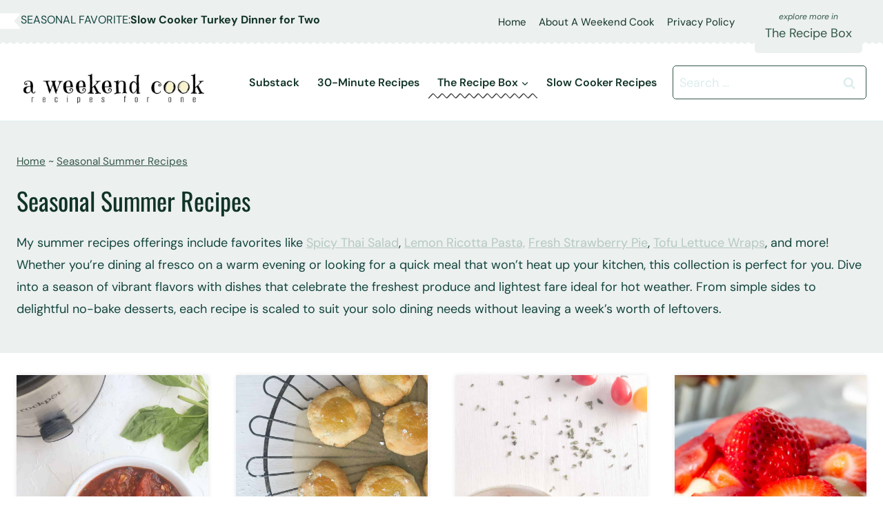

--- FILE ---
content_type: text/html; charset=UTF-8
request_url: https://aweekendcook.com/summer-recipes/page/2/
body_size: 37716
content:
<!doctype html>
<html lang="en-US" class="no-js" itemtype="https://schema.org/Blog" itemscope>
<head><meta charset="UTF-8"><script>if(navigator.userAgent.match(/MSIE|Internet Explorer/i)||navigator.userAgent.match(/Trident\/7\..*?rv:11/i)){var href=document.location.href;if(!href.match(/[?&]nowprocket/)){if(href.indexOf("?")==-1){if(href.indexOf("#")==-1){document.location.href=href+"?nowprocket=1"}else{document.location.href=href.replace("#","?nowprocket=1#")}}else{if(href.indexOf("#")==-1){document.location.href=href+"&nowprocket=1"}else{document.location.href=href.replace("#","&nowprocket=1#")}}}}</script><script>(()=>{class RocketLazyLoadScripts{constructor(){this.v="2.0.4",this.userEvents=["keydown","keyup","mousedown","mouseup","mousemove","mouseover","mouseout","touchmove","touchstart","touchend","touchcancel","wheel","click","dblclick","input"],this.attributeEvents=["onblur","onclick","oncontextmenu","ondblclick","onfocus","onmousedown","onmouseenter","onmouseleave","onmousemove","onmouseout","onmouseover","onmouseup","onmousewheel","onscroll","onsubmit"]}async t(){this.i(),this.o(),/iP(ad|hone)/.test(navigator.userAgent)&&this.h(),this.u(),this.l(this),this.m(),this.k(this),this.p(this),this._(),await Promise.all([this.R(),this.L()]),this.lastBreath=Date.now(),this.S(this),this.P(),this.D(),this.O(),this.M(),await this.C(this.delayedScripts.normal),await this.C(this.delayedScripts.defer),await this.C(this.delayedScripts.async),await this.T(),await this.F(),await this.j(),await this.A(),window.dispatchEvent(new Event("rocket-allScriptsLoaded")),this.everythingLoaded=!0,this.lastTouchEnd&&await new Promise(t=>setTimeout(t,500-Date.now()+this.lastTouchEnd)),this.I(),this.H(),this.U(),this.W()}i(){this.CSPIssue=sessionStorage.getItem("rocketCSPIssue"),document.addEventListener("securitypolicyviolation",t=>{this.CSPIssue||"script-src-elem"!==t.violatedDirective||"data"!==t.blockedURI||(this.CSPIssue=!0,sessionStorage.setItem("rocketCSPIssue",!0))},{isRocket:!0})}o(){window.addEventListener("pageshow",t=>{this.persisted=t.persisted,this.realWindowLoadedFired=!0},{isRocket:!0}),window.addEventListener("pagehide",()=>{this.onFirstUserAction=null},{isRocket:!0})}h(){let t;function e(e){t=e}window.addEventListener("touchstart",e,{isRocket:!0}),window.addEventListener("touchend",function i(o){o.changedTouches[0]&&t.changedTouches[0]&&Math.abs(o.changedTouches[0].pageX-t.changedTouches[0].pageX)<10&&Math.abs(o.changedTouches[0].pageY-t.changedTouches[0].pageY)<10&&o.timeStamp-t.timeStamp<200&&(window.removeEventListener("touchstart",e,{isRocket:!0}),window.removeEventListener("touchend",i,{isRocket:!0}),"INPUT"===o.target.tagName&&"text"===o.target.type||(o.target.dispatchEvent(new TouchEvent("touchend",{target:o.target,bubbles:!0})),o.target.dispatchEvent(new MouseEvent("mouseover",{target:o.target,bubbles:!0})),o.target.dispatchEvent(new PointerEvent("click",{target:o.target,bubbles:!0,cancelable:!0,detail:1,clientX:o.changedTouches[0].clientX,clientY:o.changedTouches[0].clientY})),event.preventDefault()))},{isRocket:!0})}q(t){this.userActionTriggered||("mousemove"!==t.type||this.firstMousemoveIgnored?"keyup"===t.type||"mouseover"===t.type||"mouseout"===t.type||(this.userActionTriggered=!0,this.onFirstUserAction&&this.onFirstUserAction()):this.firstMousemoveIgnored=!0),"click"===t.type&&t.preventDefault(),t.stopPropagation(),t.stopImmediatePropagation(),"touchstart"===this.lastEvent&&"touchend"===t.type&&(this.lastTouchEnd=Date.now()),"click"===t.type&&(this.lastTouchEnd=0),this.lastEvent=t.type,t.composedPath&&t.composedPath()[0].getRootNode()instanceof ShadowRoot&&(t.rocketTarget=t.composedPath()[0]),this.savedUserEvents.push(t)}u(){this.savedUserEvents=[],this.userEventHandler=this.q.bind(this),this.userEvents.forEach(t=>window.addEventListener(t,this.userEventHandler,{passive:!1,isRocket:!0})),document.addEventListener("visibilitychange",this.userEventHandler,{isRocket:!0})}U(){this.userEvents.forEach(t=>window.removeEventListener(t,this.userEventHandler,{passive:!1,isRocket:!0})),document.removeEventListener("visibilitychange",this.userEventHandler,{isRocket:!0}),this.savedUserEvents.forEach(t=>{(t.rocketTarget||t.target).dispatchEvent(new window[t.constructor.name](t.type,t))})}m(){const t="return false",e=Array.from(this.attributeEvents,t=>"data-rocket-"+t),i="["+this.attributeEvents.join("],[")+"]",o="[data-rocket-"+this.attributeEvents.join("],[data-rocket-")+"]",s=(e,i,o)=>{o&&o!==t&&(e.setAttribute("data-rocket-"+i,o),e["rocket"+i]=new Function("event",o),e.setAttribute(i,t))};new MutationObserver(t=>{for(const n of t)"attributes"===n.type&&(n.attributeName.startsWith("data-rocket-")||this.everythingLoaded?n.attributeName.startsWith("data-rocket-")&&this.everythingLoaded&&this.N(n.target,n.attributeName.substring(12)):s(n.target,n.attributeName,n.target.getAttribute(n.attributeName))),"childList"===n.type&&n.addedNodes.forEach(t=>{if(t.nodeType===Node.ELEMENT_NODE)if(this.everythingLoaded)for(const i of[t,...t.querySelectorAll(o)])for(const t of i.getAttributeNames())e.includes(t)&&this.N(i,t.substring(12));else for(const e of[t,...t.querySelectorAll(i)])for(const t of e.getAttributeNames())this.attributeEvents.includes(t)&&s(e,t,e.getAttribute(t))})}).observe(document,{subtree:!0,childList:!0,attributeFilter:[...this.attributeEvents,...e]})}I(){this.attributeEvents.forEach(t=>{document.querySelectorAll("[data-rocket-"+t+"]").forEach(e=>{this.N(e,t)})})}N(t,e){const i=t.getAttribute("data-rocket-"+e);i&&(t.setAttribute(e,i),t.removeAttribute("data-rocket-"+e))}k(t){Object.defineProperty(HTMLElement.prototype,"onclick",{get(){return this.rocketonclick||null},set(e){this.rocketonclick=e,this.setAttribute(t.everythingLoaded?"onclick":"data-rocket-onclick","this.rocketonclick(event)")}})}S(t){function e(e,i){let o=e[i];e[i]=null,Object.defineProperty(e,i,{get:()=>o,set(s){t.everythingLoaded?o=s:e["rocket"+i]=o=s}})}e(document,"onreadystatechange"),e(window,"onload"),e(window,"onpageshow");try{Object.defineProperty(document,"readyState",{get:()=>t.rocketReadyState,set(e){t.rocketReadyState=e},configurable:!0}),document.readyState="loading"}catch(t){console.log("WPRocket DJE readyState conflict, bypassing")}}l(t){this.originalAddEventListener=EventTarget.prototype.addEventListener,this.originalRemoveEventListener=EventTarget.prototype.removeEventListener,this.savedEventListeners=[],EventTarget.prototype.addEventListener=function(e,i,o){o&&o.isRocket||!t.B(e,this)&&!t.userEvents.includes(e)||t.B(e,this)&&!t.userActionTriggered||e.startsWith("rocket-")||t.everythingLoaded?t.originalAddEventListener.call(this,e,i,o):(t.savedEventListeners.push({target:this,remove:!1,type:e,func:i,options:o}),"mouseenter"!==e&&"mouseleave"!==e||t.originalAddEventListener.call(this,e,t.savedUserEvents.push,o))},EventTarget.prototype.removeEventListener=function(e,i,o){o&&o.isRocket||!t.B(e,this)&&!t.userEvents.includes(e)||t.B(e,this)&&!t.userActionTriggered||e.startsWith("rocket-")||t.everythingLoaded?t.originalRemoveEventListener.call(this,e,i,o):t.savedEventListeners.push({target:this,remove:!0,type:e,func:i,options:o})}}J(t,e){this.savedEventListeners=this.savedEventListeners.filter(i=>{let o=i.type,s=i.target||window;return e!==o||t!==s||(this.B(o,s)&&(i.type="rocket-"+o),this.$(i),!1)})}H(){EventTarget.prototype.addEventListener=this.originalAddEventListener,EventTarget.prototype.removeEventListener=this.originalRemoveEventListener,this.savedEventListeners.forEach(t=>this.$(t))}$(t){t.remove?this.originalRemoveEventListener.call(t.target,t.type,t.func,t.options):this.originalAddEventListener.call(t.target,t.type,t.func,t.options)}p(t){let e;function i(e){return t.everythingLoaded?e:e.split(" ").map(t=>"load"===t||t.startsWith("load.")?"rocket-jquery-load":t).join(" ")}function o(o){function s(e){const s=o.fn[e];o.fn[e]=o.fn.init.prototype[e]=function(){return this[0]===window&&t.userActionTriggered&&("string"==typeof arguments[0]||arguments[0]instanceof String?arguments[0]=i(arguments[0]):"object"==typeof arguments[0]&&Object.keys(arguments[0]).forEach(t=>{const e=arguments[0][t];delete arguments[0][t],arguments[0][i(t)]=e})),s.apply(this,arguments),this}}if(o&&o.fn&&!t.allJQueries.includes(o)){const e={DOMContentLoaded:[],"rocket-DOMContentLoaded":[]};for(const t in e)document.addEventListener(t,()=>{e[t].forEach(t=>t())},{isRocket:!0});o.fn.ready=o.fn.init.prototype.ready=function(i){function s(){parseInt(o.fn.jquery)>2?setTimeout(()=>i.bind(document)(o)):i.bind(document)(o)}return"function"==typeof i&&(t.realDomReadyFired?!t.userActionTriggered||t.fauxDomReadyFired?s():e["rocket-DOMContentLoaded"].push(s):e.DOMContentLoaded.push(s)),o([])},s("on"),s("one"),s("off"),t.allJQueries.push(o)}e=o}t.allJQueries=[],o(window.jQuery),Object.defineProperty(window,"jQuery",{get:()=>e,set(t){o(t)}})}P(){const t=new Map;document.write=document.writeln=function(e){const i=document.currentScript,o=document.createRange(),s=i.parentElement;let n=t.get(i);void 0===n&&(n=i.nextSibling,t.set(i,n));const c=document.createDocumentFragment();o.setStart(c,0),c.appendChild(o.createContextualFragment(e)),s.insertBefore(c,n)}}async R(){return new Promise(t=>{this.userActionTriggered?t():this.onFirstUserAction=t})}async L(){return new Promise(t=>{document.addEventListener("DOMContentLoaded",()=>{this.realDomReadyFired=!0,t()},{isRocket:!0})})}async j(){return this.realWindowLoadedFired?Promise.resolve():new Promise(t=>{window.addEventListener("load",t,{isRocket:!0})})}M(){this.pendingScripts=[];this.scriptsMutationObserver=new MutationObserver(t=>{for(const e of t)e.addedNodes.forEach(t=>{"SCRIPT"!==t.tagName||t.noModule||t.isWPRocket||this.pendingScripts.push({script:t,promise:new Promise(e=>{const i=()=>{const i=this.pendingScripts.findIndex(e=>e.script===t);i>=0&&this.pendingScripts.splice(i,1),e()};t.addEventListener("load",i,{isRocket:!0}),t.addEventListener("error",i,{isRocket:!0}),setTimeout(i,1e3)})})})}),this.scriptsMutationObserver.observe(document,{childList:!0,subtree:!0})}async F(){await this.X(),this.pendingScripts.length?(await this.pendingScripts[0].promise,await this.F()):this.scriptsMutationObserver.disconnect()}D(){this.delayedScripts={normal:[],async:[],defer:[]},document.querySelectorAll("script[type$=rocketlazyloadscript]").forEach(t=>{t.hasAttribute("data-rocket-src")?t.hasAttribute("async")&&!1!==t.async?this.delayedScripts.async.push(t):t.hasAttribute("defer")&&!1!==t.defer||"module"===t.getAttribute("data-rocket-type")?this.delayedScripts.defer.push(t):this.delayedScripts.normal.push(t):this.delayedScripts.normal.push(t)})}async _(){await this.L();let t=[];document.querySelectorAll("script[type$=rocketlazyloadscript][data-rocket-src]").forEach(e=>{let i=e.getAttribute("data-rocket-src");if(i&&!i.startsWith("data:")){i.startsWith("//")&&(i=location.protocol+i);try{const o=new URL(i).origin;o!==location.origin&&t.push({src:o,crossOrigin:e.crossOrigin||"module"===e.getAttribute("data-rocket-type")})}catch(t){}}}),t=[...new Map(t.map(t=>[JSON.stringify(t),t])).values()],this.Y(t,"preconnect")}async G(t){if(await this.K(),!0!==t.noModule||!("noModule"in HTMLScriptElement.prototype))return new Promise(e=>{let i;function o(){(i||t).setAttribute("data-rocket-status","executed"),e()}try{if(navigator.userAgent.includes("Firefox/")||""===navigator.vendor||this.CSPIssue)i=document.createElement("script"),[...t.attributes].forEach(t=>{let e=t.nodeName;"type"!==e&&("data-rocket-type"===e&&(e="type"),"data-rocket-src"===e&&(e="src"),i.setAttribute(e,t.nodeValue))}),t.text&&(i.text=t.text),t.nonce&&(i.nonce=t.nonce),i.hasAttribute("src")?(i.addEventListener("load",o,{isRocket:!0}),i.addEventListener("error",()=>{i.setAttribute("data-rocket-status","failed-network"),e()},{isRocket:!0}),setTimeout(()=>{i.isConnected||e()},1)):(i.text=t.text,o()),i.isWPRocket=!0,t.parentNode.replaceChild(i,t);else{const i=t.getAttribute("data-rocket-type"),s=t.getAttribute("data-rocket-src");i?(t.type=i,t.removeAttribute("data-rocket-type")):t.removeAttribute("type"),t.addEventListener("load",o,{isRocket:!0}),t.addEventListener("error",i=>{this.CSPIssue&&i.target.src.startsWith("data:")?(console.log("WPRocket: CSP fallback activated"),t.removeAttribute("src"),this.G(t).then(e)):(t.setAttribute("data-rocket-status","failed-network"),e())},{isRocket:!0}),s?(t.fetchPriority="high",t.removeAttribute("data-rocket-src"),t.src=s):t.src="data:text/javascript;base64,"+window.btoa(unescape(encodeURIComponent(t.text)))}}catch(i){t.setAttribute("data-rocket-status","failed-transform"),e()}});t.setAttribute("data-rocket-status","skipped")}async C(t){const e=t.shift();return e?(e.isConnected&&await this.G(e),this.C(t)):Promise.resolve()}O(){this.Y([...this.delayedScripts.normal,...this.delayedScripts.defer,...this.delayedScripts.async],"preload")}Y(t,e){this.trash=this.trash||[];let i=!0;var o=document.createDocumentFragment();t.forEach(t=>{const s=t.getAttribute&&t.getAttribute("data-rocket-src")||t.src;if(s&&!s.startsWith("data:")){const n=document.createElement("link");n.href=s,n.rel=e,"preconnect"!==e&&(n.as="script",n.fetchPriority=i?"high":"low"),t.getAttribute&&"module"===t.getAttribute("data-rocket-type")&&(n.crossOrigin=!0),t.crossOrigin&&(n.crossOrigin=t.crossOrigin),t.integrity&&(n.integrity=t.integrity),t.nonce&&(n.nonce=t.nonce),o.appendChild(n),this.trash.push(n),i=!1}}),document.head.appendChild(o)}W(){this.trash.forEach(t=>t.remove())}async T(){try{document.readyState="interactive"}catch(t){}this.fauxDomReadyFired=!0;try{await this.K(),this.J(document,"readystatechange"),document.dispatchEvent(new Event("rocket-readystatechange")),await this.K(),document.rocketonreadystatechange&&document.rocketonreadystatechange(),await this.K(),this.J(document,"DOMContentLoaded"),document.dispatchEvent(new Event("rocket-DOMContentLoaded")),await this.K(),this.J(window,"DOMContentLoaded"),window.dispatchEvent(new Event("rocket-DOMContentLoaded"))}catch(t){console.error(t)}}async A(){try{document.readyState="complete"}catch(t){}try{await this.K(),this.J(document,"readystatechange"),document.dispatchEvent(new Event("rocket-readystatechange")),await this.K(),document.rocketonreadystatechange&&document.rocketonreadystatechange(),await this.K(),this.J(window,"load"),window.dispatchEvent(new Event("rocket-load")),await this.K(),window.rocketonload&&window.rocketonload(),await this.K(),this.allJQueries.forEach(t=>t(window).trigger("rocket-jquery-load")),await this.K(),this.J(window,"pageshow");const t=new Event("rocket-pageshow");t.persisted=this.persisted,window.dispatchEvent(t),await this.K(),window.rocketonpageshow&&window.rocketonpageshow({persisted:this.persisted})}catch(t){console.error(t)}}async K(){Date.now()-this.lastBreath>45&&(await this.X(),this.lastBreath=Date.now())}async X(){return document.hidden?new Promise(t=>setTimeout(t)):new Promise(t=>requestAnimationFrame(t))}B(t,e){return e===document&&"readystatechange"===t||(e===document&&"DOMContentLoaded"===t||(e===window&&"DOMContentLoaded"===t||(e===window&&"load"===t||e===window&&"pageshow"===t)))}static run(){(new RocketLazyLoadScripts).t()}}RocketLazyLoadScripts.run()})();</script>
	
	<meta name="viewport" content="width=device-width, initial-scale=1, minimum-scale=1">
	<meta name='robots' content='index, follow, max-image-preview:large, max-snippet:-1, max-video-preview:-1' />
	<style></style>
	<meta name="pinterest-rich-pin" content="false" />
	<!-- This site is optimized with the Yoast SEO plugin v26.6 - https://yoast.com/wordpress/plugins/seo/ -->
	<title>Seasonal Summer Recipes &#8226; Page 2 of 2 &#8226; A Weekend Cook®</title><link rel="preload" href="https://aweekendcook.com/wp-content/uploads/2022/09/cropped-awc-logo-mobile-retina.jpg" as="image" imagesrcset="https://aweekendcook.com/wp-content/uploads/2022/09/cropped-awc-logo-mobile-retina.jpg 800w, https://aweekendcook.com/wp-content/uploads/2022/09/cropped-awc-logo-mobile-retina-360x126.jpg 360w, https://aweekendcook.com/wp-content/uploads/2022/09/cropped-awc-logo-mobile-retina-720x252.jpg 720w, https://aweekendcook.com/wp-content/uploads/2022/09/cropped-awc-logo-mobile-retina-180x63.jpg 180w" imagesizes="(max-width: 800px) 100vw, 800px" fetchpriority="high">
<link data-rocket-prefetch href="https://assets.flodesk.com" rel="dns-prefetch">
<link data-rocket-prefetch href="https://scripts.mediavine.com" rel="dns-prefetch">
<link data-rocket-prefetch href="https://www.googletagmanager.com" rel="dns-prefetch">
<link data-rocket-prefetch href="https://scripts.scriptwrapper.com" rel="dns-prefetch">
<style id="wpr-usedcss">img:is([sizes=auto i],[sizes^="auto," i]){contain-intrinsic-size:3000px 1500px}img.emoji{display:inline!important;border:none!important;box-shadow:none!important;height:1em!important;width:1em!important;margin:0 .07em!important;vertical-align:-.1em!important;background:0 0!important;padding:0!important}:where(.wp-block-button__link){border-radius:9999px;box-shadow:none;padding:calc(.667em + 2px) calc(1.333em + 2px);text-decoration:none}:root :where(.wp-block-button .wp-block-button__link.is-style-outline),:root :where(.wp-block-button.is-style-outline>.wp-block-button__link){border:2px solid;padding:.667em 1.333em}:root :where(.wp-block-button .wp-block-button__link.is-style-outline:not(.has-text-color)),:root :where(.wp-block-button.is-style-outline>.wp-block-button__link:not(.has-text-color)){color:currentColor}:root :where(.wp-block-button .wp-block-button__link.is-style-outline:not(.has-background)),:root :where(.wp-block-button.is-style-outline>.wp-block-button__link:not(.has-background)){background-color:initial;background-image:none}:where(.wp-block-calendar table:not(.has-background) th){background:#ddd}:where(.wp-block-columns){margin-bottom:1.75em}:where(.wp-block-columns.has-background){padding:1.25em 2.375em}:where(.wp-block-post-comments input[type=submit]){border:none}:where(.wp-block-cover-image:not(.has-text-color)),:where(.wp-block-cover:not(.has-text-color)){color:#fff}:where(.wp-block-cover-image.is-light:not(.has-text-color)),:where(.wp-block-cover.is-light:not(.has-text-color)){color:#000}:root :where(.wp-block-cover h1:not(.has-text-color)),:root :where(.wp-block-cover h2:not(.has-text-color)),:root :where(.wp-block-cover h3:not(.has-text-color)),:root :where(.wp-block-cover h4:not(.has-text-color)),:root :where(.wp-block-cover h5:not(.has-text-color)),:root :where(.wp-block-cover h6:not(.has-text-color)),:root :where(.wp-block-cover p:not(.has-text-color)){color:inherit}:where(.wp-block-file){margin-bottom:1.5em}:where(.wp-block-file__button){border-radius:2em;display:inline-block;padding:.5em 1em}:where(.wp-block-file__button):is(a):active,:where(.wp-block-file__button):is(a):focus,:where(.wp-block-file__button):is(a):hover,:where(.wp-block-file__button):is(a):visited{box-shadow:none;color:#fff;opacity:.85;text-decoration:none}:where(.wp-block-group.wp-block-group-is-layout-constrained){position:relative}:root :where(.wp-block-image.is-style-rounded img,.wp-block-image .is-style-rounded img){border-radius:9999px}:where(.wp-block-latest-comments:not([style*=line-height] .wp-block-latest-comments__comment)){line-height:1.1}:where(.wp-block-latest-comments:not([style*=line-height] .wp-block-latest-comments__comment-excerpt p)){line-height:1.8}:root :where(.wp-block-latest-posts.is-grid){padding:0}:root :where(.wp-block-latest-posts.wp-block-latest-posts__list){padding-left:0}ul{box-sizing:border-box}:root :where(.wp-block-list.has-background){padding:1.25em 2.375em}:where(.wp-block-navigation.has-background .wp-block-navigation-item a:not(.wp-element-button)),:where(.wp-block-navigation.has-background .wp-block-navigation-submenu a:not(.wp-element-button)){padding:.5em 1em}:where(.wp-block-navigation .wp-block-navigation__submenu-container .wp-block-navigation-item a:not(.wp-element-button)),:where(.wp-block-navigation .wp-block-navigation__submenu-container .wp-block-navigation-submenu a:not(.wp-element-button)),:where(.wp-block-navigation .wp-block-navigation__submenu-container .wp-block-navigation-submenu button.wp-block-navigation-item__content),:where(.wp-block-navigation .wp-block-navigation__submenu-container .wp-block-pages-list__item button.wp-block-navigation-item__content){padding:.5em 1em}:root :where(p.has-background){padding:1.25em 2.375em}:where(p.has-text-color:not(.has-link-color)) a{color:inherit}:where(.wp-block-post-comments-form) input:not([type=submit]),:where(.wp-block-post-comments-form) textarea{border:1px solid #949494;font-family:inherit;font-size:1em}:where(.wp-block-post-comments-form) input:where(:not([type=submit]):not([type=checkbox])),:where(.wp-block-post-comments-form) textarea{padding:calc(.667em + 2px)}:where(.wp-block-post-excerpt){box-sizing:border-box;margin-bottom:var(--wp--style--block-gap);margin-top:var(--wp--style--block-gap)}:where(.wp-block-preformatted.has-background){padding:1.25em 2.375em}:where(.wp-block-search__button){border:1px solid #ccc;padding:6px 10px}:where(.wp-block-search__input){font-family:inherit;font-size:inherit;font-style:inherit;font-weight:inherit;letter-spacing:inherit;line-height:inherit;text-transform:inherit}:where(.wp-block-search__button-inside .wp-block-search__inside-wrapper){border:1px solid #949494;box-sizing:border-box;padding:4px}:where(.wp-block-search__button-inside .wp-block-search__inside-wrapper) .wp-block-search__input{border:none;border-radius:0;padding:0 4px}:where(.wp-block-search__button-inside .wp-block-search__inside-wrapper) .wp-block-search__input:focus{outline:0}:where(.wp-block-search__button-inside .wp-block-search__inside-wrapper) :where(.wp-block-search__button){padding:4px 8px}:root :where(.wp-block-separator.is-style-dots){height:auto;line-height:1;text-align:center}:root :where(.wp-block-separator.is-style-dots):before{color:currentColor;content:"···";font-family:serif;font-size:1.5em;letter-spacing:2em;padding-left:2em}:root :where(.wp-block-site-logo.is-style-rounded){border-radius:9999px}.wp-block-social-links{background:0 0;box-sizing:border-box;margin-left:0;padding-left:0;padding-right:0;text-indent:0}.wp-block-social-links{font-size:24px}:where(.wp-block-social-links:not(.is-style-logos-only)) .wp-social-link{background-color:#f0f0f0;color:#444}:where(.wp-block-social-links:not(.is-style-logos-only)) .wp-social-link-amazon{background-color:#f90;color:#fff}:where(.wp-block-social-links:not(.is-style-logos-only)) .wp-social-link-bandcamp{background-color:#1ea0c3;color:#fff}:where(.wp-block-social-links:not(.is-style-logos-only)) .wp-social-link-behance{background-color:#0757fe;color:#fff}:where(.wp-block-social-links:not(.is-style-logos-only)) .wp-social-link-bluesky{background-color:#0a7aff;color:#fff}:where(.wp-block-social-links:not(.is-style-logos-only)) .wp-social-link-codepen{background-color:#1e1f26;color:#fff}:where(.wp-block-social-links:not(.is-style-logos-only)) .wp-social-link-deviantart{background-color:#02e49b;color:#fff}:where(.wp-block-social-links:not(.is-style-logos-only)) .wp-social-link-discord{background-color:#5865f2;color:#fff}:where(.wp-block-social-links:not(.is-style-logos-only)) .wp-social-link-dribbble{background-color:#e94c89;color:#fff}:where(.wp-block-social-links:not(.is-style-logos-only)) .wp-social-link-dropbox{background-color:#4280ff;color:#fff}:where(.wp-block-social-links:not(.is-style-logos-only)) .wp-social-link-etsy{background-color:#f45800;color:#fff}:where(.wp-block-social-links:not(.is-style-logos-only)) .wp-social-link-facebook{background-color:#0866ff;color:#fff}:where(.wp-block-social-links:not(.is-style-logos-only)) .wp-social-link-fivehundredpx{background-color:#000;color:#fff}:where(.wp-block-social-links:not(.is-style-logos-only)) .wp-social-link-flickr{background-color:#0461dd;color:#fff}:where(.wp-block-social-links:not(.is-style-logos-only)) .wp-social-link-foursquare{background-color:#e65678;color:#fff}:where(.wp-block-social-links:not(.is-style-logos-only)) .wp-social-link-github{background-color:#24292d;color:#fff}:where(.wp-block-social-links:not(.is-style-logos-only)) .wp-social-link-goodreads{background-color:#eceadd;color:#382110}:where(.wp-block-social-links:not(.is-style-logos-only)) .wp-social-link-google{background-color:#ea4434;color:#fff}:where(.wp-block-social-links:not(.is-style-logos-only)) .wp-social-link-gravatar{background-color:#1d4fc4;color:#fff}:where(.wp-block-social-links:not(.is-style-logos-only)) .wp-social-link-instagram{background-color:#f00075;color:#fff}:where(.wp-block-social-links:not(.is-style-logos-only)) .wp-social-link-lastfm{background-color:#e21b24;color:#fff}:where(.wp-block-social-links:not(.is-style-logos-only)) .wp-social-link-linkedin{background-color:#0d66c2;color:#fff}:where(.wp-block-social-links:not(.is-style-logos-only)) .wp-social-link-mastodon{background-color:#3288d4;color:#fff}:where(.wp-block-social-links:not(.is-style-logos-only)) .wp-social-link-medium{background-color:#000;color:#fff}:where(.wp-block-social-links:not(.is-style-logos-only)) .wp-social-link-meetup{background-color:#f6405f;color:#fff}:where(.wp-block-social-links:not(.is-style-logos-only)) .wp-social-link-patreon{background-color:#000;color:#fff}:where(.wp-block-social-links:not(.is-style-logos-only)) .wp-social-link-pinterest{background-color:#e60122;color:#fff}:where(.wp-block-social-links:not(.is-style-logos-only)) .wp-social-link-pocket{background-color:#ef4155;color:#fff}:where(.wp-block-social-links:not(.is-style-logos-only)) .wp-social-link-reddit{background-color:#ff4500;color:#fff}:where(.wp-block-social-links:not(.is-style-logos-only)) .wp-social-link-skype{background-color:#0478d7;color:#fff}:where(.wp-block-social-links:not(.is-style-logos-only)) .wp-social-link-snapchat{background-color:#fefc00;color:#fff;stroke:#000}:where(.wp-block-social-links:not(.is-style-logos-only)) .wp-social-link-soundcloud{background-color:#ff5600;color:#fff}:where(.wp-block-social-links:not(.is-style-logos-only)) .wp-social-link-spotify{background-color:#1bd760;color:#fff}:where(.wp-block-social-links:not(.is-style-logos-only)) .wp-social-link-telegram{background-color:#2aabee;color:#fff}:where(.wp-block-social-links:not(.is-style-logos-only)) .wp-social-link-threads{background-color:#000;color:#fff}:where(.wp-block-social-links:not(.is-style-logos-only)) .wp-social-link-tiktok{background-color:#000;color:#fff}:where(.wp-block-social-links:not(.is-style-logos-only)) .wp-social-link-tumblr{background-color:#011835;color:#fff}:where(.wp-block-social-links:not(.is-style-logos-only)) .wp-social-link-twitch{background-color:#6440a4;color:#fff}:where(.wp-block-social-links:not(.is-style-logos-only)) .wp-social-link-twitter{background-color:#1da1f2;color:#fff}:where(.wp-block-social-links:not(.is-style-logos-only)) .wp-social-link-vimeo{background-color:#1eb7ea;color:#fff}:where(.wp-block-social-links:not(.is-style-logos-only)) .wp-social-link-vk{background-color:#4680c2;color:#fff}:where(.wp-block-social-links:not(.is-style-logos-only)) .wp-social-link-wordpress{background-color:#3499cd;color:#fff}:where(.wp-block-social-links:not(.is-style-logos-only)) .wp-social-link-whatsapp{background-color:#25d366;color:#fff}:where(.wp-block-social-links:not(.is-style-logos-only)) .wp-social-link-x{background-color:#000;color:#fff}:where(.wp-block-social-links:not(.is-style-logos-only)) .wp-social-link-yelp{background-color:#d32422;color:#fff}:where(.wp-block-social-links:not(.is-style-logos-only)) .wp-social-link-youtube{background-color:red;color:#fff}:where(.wp-block-social-links.is-style-logos-only) .wp-social-link{background:0 0}:where(.wp-block-social-links.is-style-logos-only) .wp-social-link svg{height:1.25em;width:1.25em}:where(.wp-block-social-links.is-style-logos-only) .wp-social-link-amazon{color:#f90}:where(.wp-block-social-links.is-style-logos-only) .wp-social-link-bandcamp{color:#1ea0c3}:where(.wp-block-social-links.is-style-logos-only) .wp-social-link-behance{color:#0757fe}:where(.wp-block-social-links.is-style-logos-only) .wp-social-link-bluesky{color:#0a7aff}:where(.wp-block-social-links.is-style-logos-only) .wp-social-link-codepen{color:#1e1f26}:where(.wp-block-social-links.is-style-logos-only) .wp-social-link-deviantart{color:#02e49b}:where(.wp-block-social-links.is-style-logos-only) .wp-social-link-discord{color:#5865f2}:where(.wp-block-social-links.is-style-logos-only) .wp-social-link-dribbble{color:#e94c89}:where(.wp-block-social-links.is-style-logos-only) .wp-social-link-dropbox{color:#4280ff}:where(.wp-block-social-links.is-style-logos-only) .wp-social-link-etsy{color:#f45800}:where(.wp-block-social-links.is-style-logos-only) .wp-social-link-facebook{color:#0866ff}:where(.wp-block-social-links.is-style-logos-only) .wp-social-link-fivehundredpx{color:#000}:where(.wp-block-social-links.is-style-logos-only) .wp-social-link-flickr{color:#0461dd}:where(.wp-block-social-links.is-style-logos-only) .wp-social-link-foursquare{color:#e65678}:where(.wp-block-social-links.is-style-logos-only) .wp-social-link-github{color:#24292d}:where(.wp-block-social-links.is-style-logos-only) .wp-social-link-goodreads{color:#382110}:where(.wp-block-social-links.is-style-logos-only) .wp-social-link-google{color:#ea4434}:where(.wp-block-social-links.is-style-logos-only) .wp-social-link-gravatar{color:#1d4fc4}:where(.wp-block-social-links.is-style-logos-only) .wp-social-link-instagram{color:#f00075}:where(.wp-block-social-links.is-style-logos-only) .wp-social-link-lastfm{color:#e21b24}:where(.wp-block-social-links.is-style-logos-only) .wp-social-link-linkedin{color:#0d66c2}:where(.wp-block-social-links.is-style-logos-only) .wp-social-link-mastodon{color:#3288d4}:where(.wp-block-social-links.is-style-logos-only) .wp-social-link-medium{color:#000}:where(.wp-block-social-links.is-style-logos-only) .wp-social-link-meetup{color:#f6405f}:where(.wp-block-social-links.is-style-logos-only) .wp-social-link-patreon{color:#000}:where(.wp-block-social-links.is-style-logos-only) .wp-social-link-pinterest{color:#e60122}:where(.wp-block-social-links.is-style-logos-only) .wp-social-link-pocket{color:#ef4155}:where(.wp-block-social-links.is-style-logos-only) .wp-social-link-reddit{color:#ff4500}:where(.wp-block-social-links.is-style-logos-only) .wp-social-link-skype{color:#0478d7}:where(.wp-block-social-links.is-style-logos-only) .wp-social-link-snapchat{color:#fff;stroke:#000}:where(.wp-block-social-links.is-style-logos-only) .wp-social-link-soundcloud{color:#ff5600}:where(.wp-block-social-links.is-style-logos-only) .wp-social-link-spotify{color:#1bd760}:where(.wp-block-social-links.is-style-logos-only) .wp-social-link-telegram{color:#2aabee}:where(.wp-block-social-links.is-style-logos-only) .wp-social-link-threads{color:#000}:where(.wp-block-social-links.is-style-logos-only) .wp-social-link-tiktok{color:#000}:where(.wp-block-social-links.is-style-logos-only) .wp-social-link-tumblr{color:#011835}:where(.wp-block-social-links.is-style-logos-only) .wp-social-link-twitch{color:#6440a4}:where(.wp-block-social-links.is-style-logos-only) .wp-social-link-twitter{color:#1da1f2}:where(.wp-block-social-links.is-style-logos-only) .wp-social-link-vimeo{color:#1eb7ea}:where(.wp-block-social-links.is-style-logos-only) .wp-social-link-vk{color:#4680c2}:where(.wp-block-social-links.is-style-logos-only) .wp-social-link-whatsapp{color:#25d366}:where(.wp-block-social-links.is-style-logos-only) .wp-social-link-wordpress{color:#3499cd}:where(.wp-block-social-links.is-style-logos-only) .wp-social-link-x{color:#000}:where(.wp-block-social-links.is-style-logos-only) .wp-social-link-yelp{color:#d32422}:where(.wp-block-social-links.is-style-logos-only) .wp-social-link-youtube{color:red}:root :where(.wp-block-social-links .wp-social-link a){padding:.25em}:root :where(.wp-block-social-links.is-style-logos-only .wp-social-link a){padding:0}:root :where(.wp-block-social-links.is-style-pill-shape .wp-social-link a){padding-left:.6666666667em;padding-right:.6666666667em}:root :where(.wp-block-tag-cloud.is-style-outline){display:flex;flex-wrap:wrap;gap:1ch}:root :where(.wp-block-tag-cloud.is-style-outline a){border:1px solid;font-size:unset!important;margin-right:0;padding:1ch 2ch;text-decoration:none!important}:root :where(.wp-block-table-of-contents){box-sizing:border-box}:where(.wp-block-term-description){box-sizing:border-box;margin-bottom:var(--wp--style--block-gap);margin-top:var(--wp--style--block-gap)}:where(pre.wp-block-verse){font-family:inherit}.entry-content{counter-reset:footnotes}:root{--wp--preset--font-size--normal:16px;--wp--preset--font-size--huge:42px}.screen-reader-text{border:0;clip-path:inset(50%);height:1px;margin:-1px;overflow:hidden;padding:0;position:absolute;width:1px;word-wrap:normal!important}.screen-reader-text:focus{background-color:#ddd;clip-path:none;color:#444;display:block;font-size:1em;height:auto;left:5px;line-height:normal;padding:15px 23px 14px;text-decoration:none;top:5px;width:auto;z-index:100000}html :where(.has-border-color){border-style:solid}html :where([style*=border-top-color]){border-top-style:solid}html :where([style*=border-right-color]){border-right-style:solid}html :where([style*=border-bottom-color]){border-bottom-style:solid}html :where([style*=border-left-color]){border-left-style:solid}html :where([style*=border-width]){border-style:solid}html :where([style*=border-top-width]){border-top-style:solid}html :where([style*=border-right-width]){border-right-style:solid}html :where([style*=border-bottom-width]){border-bottom-style:solid}html :where([style*=border-left-width]){border-left-style:solid}html :where(img[class*=wp-image-]){height:auto;max-width:100%}:where(figure){margin:0 0 1em}html :where(.is-position-sticky){--wp-admin--admin-bar--position-offset:var(--wp-admin--admin-bar--height,0px)}@media screen and (max-width:600px){html :where(.is-position-sticky){--wp-admin--admin-bar--position-offset:0px}}:root{--wp--preset--aspect-ratio--square:1;--wp--preset--aspect-ratio--4-3:4/3;--wp--preset--aspect-ratio--3-4:3/4;--wp--preset--aspect-ratio--3-2:3/2;--wp--preset--aspect-ratio--2-3:2/3;--wp--preset--aspect-ratio--16-9:16/9;--wp--preset--aspect-ratio--9-16:9/16;--wp--preset--color--black:#000000;--wp--preset--color--cyan-bluish-gray:#abb8c3;--wp--preset--color--white:#ffffff;--wp--preset--color--pale-pink:#f78da7;--wp--preset--color--vivid-red:#cf2e2e;--wp--preset--color--luminous-vivid-orange:#ff6900;--wp--preset--color--luminous-vivid-amber:#fcb900;--wp--preset--color--light-green-cyan:#7bdcb5;--wp--preset--color--vivid-green-cyan:#00d084;--wp--preset--color--pale-cyan-blue:#8ed1fc;--wp--preset--color--vivid-cyan-blue:#0693e3;--wp--preset--color--vivid-purple:#9b51e0;--wp--preset--color--theme-palette-1:var(--global-palette1);--wp--preset--color--theme-palette-2:var(--global-palette2);--wp--preset--color--theme-palette-3:var(--global-palette3);--wp--preset--color--theme-palette-4:var(--global-palette4);--wp--preset--color--theme-palette-5:var(--global-palette5);--wp--preset--color--theme-palette-6:var(--global-palette6);--wp--preset--color--theme-palette-7:var(--global-palette7);--wp--preset--color--theme-palette-8:var(--global-palette8);--wp--preset--color--theme-palette-9:var(--global-palette9);--wp--preset--gradient--vivid-cyan-blue-to-vivid-purple:linear-gradient(135deg,rgba(6, 147, 227, 1) 0%,rgb(155, 81, 224) 100%);--wp--preset--gradient--light-green-cyan-to-vivid-green-cyan:linear-gradient(135deg,rgb(122, 220, 180) 0%,rgb(0, 208, 130) 100%);--wp--preset--gradient--luminous-vivid-amber-to-luminous-vivid-orange:linear-gradient(135deg,rgba(252, 185, 0, 1) 0%,rgba(255, 105, 0, 1) 100%);--wp--preset--gradient--luminous-vivid-orange-to-vivid-red:linear-gradient(135deg,rgba(255, 105, 0, 1) 0%,rgb(207, 46, 46) 100%);--wp--preset--gradient--very-light-gray-to-cyan-bluish-gray:linear-gradient(135deg,rgb(238, 238, 238) 0%,rgb(169, 184, 195) 100%);--wp--preset--gradient--cool-to-warm-spectrum:linear-gradient(135deg,rgb(74, 234, 220) 0%,rgb(151, 120, 209) 20%,rgb(207, 42, 186) 40%,rgb(238, 44, 130) 60%,rgb(251, 105, 98) 80%,rgb(254, 248, 76) 100%);--wp--preset--gradient--blush-light-purple:linear-gradient(135deg,rgb(255, 206, 236) 0%,rgb(152, 150, 240) 100%);--wp--preset--gradient--blush-bordeaux:linear-gradient(135deg,rgb(254, 205, 165) 0%,rgb(254, 45, 45) 50%,rgb(107, 0, 62) 100%);--wp--preset--gradient--luminous-dusk:linear-gradient(135deg,rgb(255, 203, 112) 0%,rgb(199, 81, 192) 50%,rgb(65, 88, 208) 100%);--wp--preset--gradient--pale-ocean:linear-gradient(135deg,rgb(255, 245, 203) 0%,rgb(182, 227, 212) 50%,rgb(51, 167, 181) 100%);--wp--preset--gradient--electric-grass:linear-gradient(135deg,rgb(202, 248, 128) 0%,rgb(113, 206, 126) 100%);--wp--preset--gradient--midnight:linear-gradient(135deg,rgb(2, 3, 129) 0%,rgb(40, 116, 252) 100%);--wp--preset--font-size--small:var(--global-font-size-small);--wp--preset--font-size--medium:var(--global-font-size-medium);--wp--preset--font-size--large:var(--global-font-size-large);--wp--preset--font-size--x-large:42px;--wp--preset--font-size--larger:var(--global-font-size-larger);--wp--preset--font-size--xxlarge:var(--global-font-size-xxlarge);--wp--preset--spacing--20:0.44rem;--wp--preset--spacing--30:0.67rem;--wp--preset--spacing--40:1rem;--wp--preset--spacing--50:1.5rem;--wp--preset--spacing--60:2.25rem;--wp--preset--spacing--70:3.38rem;--wp--preset--spacing--80:5.06rem;--wp--preset--shadow--natural:6px 6px 9px rgba(0, 0, 0, .2);--wp--preset--shadow--deep:12px 12px 50px rgba(0, 0, 0, .4);--wp--preset--shadow--sharp:6px 6px 0px rgba(0, 0, 0, .2);--wp--preset--shadow--outlined:6px 6px 0px -3px rgba(255, 255, 255, 1),6px 6px rgba(0, 0, 0, 1);--wp--preset--shadow--crisp:6px 6px 0px rgba(0, 0, 0, 1)}:where(.is-layout-flex){gap:.5em}:where(.is-layout-grid){gap:.5em}body .is-layout-flex{display:flex}.is-layout-flex{flex-wrap:wrap;align-items:center}.is-layout-flex>:is(*,div){margin:0}:where(.wp-block-post-template.is-layout-flex){gap:1.25em}:where(.wp-block-post-template.is-layout-grid){gap:1.25em}:where(.wp-block-columns.is-layout-flex){gap:2em}:where(.wp-block-columns.is-layout-grid){gap:2em}:root :where(.wp-block-pullquote){font-size:1.5em;line-height:1.6}html{line-height:1.15;-webkit-text-size-adjust:100%}body{margin:0}main{display:block;min-width:0}h1{font-size:2em;margin:.67em 0}a{background-color:rgba(0,0,0,0)}strong{font-weight:700}img{border-style:none}button,input{font-size:100%;margin:0}button,input{overflow:visible}button{text-transform:none}[type=button],[type=submit],button{-webkit-appearance:button}[type=number]::-webkit-inner-spin-button,[type=number]::-webkit-outer-spin-button{height:auto}[type=search]{-webkit-appearance:textfield;outline-offset:-2px}[type=search]::-webkit-search-decoration{-webkit-appearance:none}::-webkit-file-upload-button{-webkit-appearance:button;font:inherit}[hidden]{display:none}:root{--global-gray-400:#CBD5E0;--global-gray-500:#A0AEC0;--global-xs-spacing:1em;--global-sm-spacing:1.5rem;--global-md-spacing:2rem;--global-lg-spacing:2.5em;--global-xl-spacing:3.5em;--global-xxl-spacing:5rem;--global-edge-spacing:1.5rem;--global-boxed-spacing:2rem;--global-font-size-small:clamp(0.8rem, 0.73rem + 0.217vw, 0.9rem);--global-font-size-medium:clamp(1.1rem, 0.995rem + 0.326vw, 1.25rem);--global-font-size-large:clamp(1.75rem, 1.576rem + 0.543vw, 2rem);--global-font-size-larger:clamp(2rem, 1.6rem + 1vw, 2.5rem);--global-font-size-xxlarge:clamp(2.25rem, 1.728rem + 1.63vw, 3rem)}h1,h2{padding:0;margin:0}h1 a,h2 a{color:inherit;text-decoration:none}html{box-sizing:border-box}*,::after,::before{box-sizing:inherit}ul{margin:0 0 1.5em 1.5em;padding:0}ul{list-style:disc}li>ul{margin-bottom:0;margin-left:1.5em}img{display:block;height:auto;max-width:100%}a{color:var(--global-palette-highlight);text-underline-offset:.1em;transition:all .1s linear}a:active,a:focus,a:hover{color:var(--global-palette-highlight-alt);text-underline-offset:.25em}a:active,a:hover{outline:0}.inner-link-style-plain a:not(.button),.widget-area.inner-link-style-plain a:not(.button){text-decoration:none}.inner-link-style-normal a:not(.button),.widget-area.inner-link-style-normal a:not(.button){text-decoration:underline}.screen-reader-text{clip:rect(1px,1px,1px,1px);position:absolute!important;height:1px;width:1px;overflow:hidden;word-wrap:normal!important}.screen-reader-text:focus{background-color:#f1f1f1;border-radius:3px;box-shadow:0 0 2px 2px rgba(0,0,0,.6);clip:auto!important;color:#21759b;display:block;font-size:.875rem;font-weight:700;height:auto;left:5px;line-height:normal;padding:15px 23px 14px;text-decoration:none;top:5px;width:auto;z-index:100000}:where(html:not(.no-js)) .hide-focus-outline :focus{outline:0}#primary[tabindex="-1"]:focus{outline:0}input[type=date],input[type=number],input[type=password],input[type=search],input[type=url]{-webkit-appearance:none;color:var(--global-palette5);border:1px solid var(--global-gray-400);border-radius:3px;padding:.4em .5em;max-width:100%;background:var(--global-palette9);box-shadow:0 0 0 -7px transparent}::-webkit-input-placeholder{color:var(--global-palette6)}::-moz-placeholder{color:var(--global-palette6);opacity:1}::placeholder{color:var(--global-palette6)}input[type=date]:focus,input[type=number]:focus,input[type=password]:focus,input[type=search]:focus,input[type=url]:focus{color:var(--global-palette3);border-color:var(--global-palette6);outline:0;box-shadow:0 5px 15px -7px rgba(0,0,0,.1)}.search-form{position:relative}.search-form input.search-field,.search-form input[type=search]{padding-right:60px;width:100%}.search-form .search-submit[type=submit]{top:0;right:0;bottom:0;position:absolute;color:transparent;background:rgba(0,0,0,0);z-index:2;width:50px;border:0;padding:8px 12px 7px;border-radius:0;box-shadow:none;overflow:hidden}.search-form .search-submit[type=submit]:focus,.search-form .search-submit[type=submit]:hover{color:transparent;background:rgba(0,0,0,0);box-shadow:none}.search-form .kadence-search-icon-wrap{position:absolute;right:0;top:0;height:100%;width:50px;padding:0;text-align:center;background:0 0;z-index:3;cursor:pointer;pointer-events:none;color:var(--global-palette6);text-shadow:none;display:flex;align-items:center;justify-content:center}.search-form .search-submit[type=submit]:hover~.kadence-search-icon-wrap{color:var(--global-palette4)}body.rtl .search-form .button[type=submit],body.rtl .search-form .kadence-search-icon-wrap{left:0;right:auto}body.rtl .search-form input.search-field,body.rtl .search-form input[type=search]{padding-right:.5em;padding-left:60px}.button,button,input[type=button],input[type=submit]{border-radius:3px;background:var(--global-palette-btn-bg);color:var(--global-palette-btn);padding:.4em 1em;border:0;font-size:1.125rem;line-height:1.6;display:inline-block;font-family:inherit;cursor:pointer;text-decoration:none;transition:all .2s ease;box-shadow:0 0 0 -7px transparent}.button:visited,button:visited,input[type=button]:visited,input[type=submit]:visited{background:var(--global-palette-btn-bg);color:var(--global-palette-btn)}.button:active,.button:focus,.button:hover,button:active,button:focus,button:hover,input[type=button]:active,input[type=button]:focus,input[type=button]:hover,input[type=submit]:active,input[type=submit]:focus,input[type=submit]:hover{color:var(--global-palette-btn-hover);background:var(--global-palette-btn-bg-hover);box-shadow:0 15px 25px -7px rgba(0,0,0,.1)}.button.disabled,.button:disabled,button.disabled,button:disabled,input[type=button].disabled,input[type=button]:disabled,input[type=submit].disabled,input[type=submit]:disabled{cursor:not-allowed;opacity:.5}.kadence-svg-iconset{display:inline-flex;align-self:center}.kadence-svg-iconset svg{height:1em;width:1em}.kadence-svg-iconset.svg-baseline svg{top:.125em;position:relative}.kt-clear::after,.kt-clear::before{content:" ";display:table}.kt-clear::after{clear:both}#wpadminbar{position:fixed!important}.content-area{margin:var(--global-xxl-spacing) 0}.entry-content{word-break:break-word}.scroll a *,a.scroll *{pointer-events:none}.site-container{margin:0 auto;padding:0 var(--global-content-edge-padding)}.content-bg{background:#fff}#kt-scroll-up,#kt-scroll-up-reader{position:fixed;transform:translateY(40px);transition:all .2s ease;opacity:0;z-index:1000;display:flex;cursor:pointer}#kt-scroll-up *,#kt-scroll-up-reader *{pointer-events:none}#kt-scroll-up.scroll-visible{transform:translateY(0);opacity:1}#kt-scroll-up-reader{transform:translateY(0);transition:all 0s ease}#kt-scroll-up-reader:not(:focus){clip:rect(1px,1px,1px,1px);height:1px;width:1px;overflow:hidden;word-wrap:normal!important}#kt-scroll-up-reader:focus{transform:translateY(0);opacity:1;box-shadow:none;z-index:1001}#wrapper{overflow:hidden;overflow:clip}.kadence-scrollbar-fixer{margin-right:var(--scrollbar-offset,unset)}.kadence-scrollbar-fixer .item-is-fixed{right:var(--scrollbar-offset,0)}body.footer-on-bottom #wrapper{min-height:100vh;display:flex;flex-direction:column}body.footer-on-bottom.admin-bar #wrapper{min-height:calc(100vh - 32px)}body.footer-on-bottom #inner-wrap{flex:1 0 auto}:root{--global-palette1:#b5c8c2;--global-palette2:#d96b51;--global-palette3:#113328;--global-palette4:#13453d;--global-palette5:#335747;--global-palette6:#dcedee;--global-palette7:#ecf0ef;--global-palette8:#fdfbf3;--global-palette9:#ffffff;--global-palette9rgb:255,255,255;--global-palette-highlight:var(--global-palette1);--global-palette-highlight-alt:var(--global-palette3);--global-palette-highlight-alt2:var(--global-palette9);--global-palette-btn-bg:var(--global-palette4);--global-palette-btn-bg-hover:var(--global-palette9);--global-palette-btn:var(--global-palette9);--global-palette-btn-hover:var(--global-palette4);--global-body-font-family:'DM Sans',sans-serif;--global-heading-font-family:Oswald,sans-serif;--global-primary-nav-font-family:inherit;--global-fallback-font:sans-serif;--global-display-fallback-font:sans-serif;--global-content-width:1290px;--global-content-wide-width:calc(1290px + 230px);--global-content-narrow-width:842px;--global-content-edge-padding:1.5rem;--global-content-boxed-padding:2rem;--global-calc-content-width:calc(1290px - var(--global-content-edge-padding) - var(--global-content-edge-padding) );--wp--style--global--content-size:var(--global-calc-content-width)}.wp-site-blocks{--global-vw:calc( 100vw - ( 0.5 * var(--scrollbar-offset)))}body{background:var(--global-palette9)}body,input{font-style:normal;font-weight:400;font-size:18px;line-height:1.8;font-family:var(--global-body-font-family);color:var(--global-palette4)}.content-bg{background:var(--global-palette9)}h1,h2{font-family:var(--global-heading-font-family)}h1{font-style:normal;font-weight:400;font-size:36px;line-height:1.5;font-family:Oswald,sans-serif;color:var(--global-palette3)}h2{font-style:normal;font-weight:400;font-size:28px;line-height:1.488;font-family:Oswald,sans-serif;color:var(--global-palette3)}.entry-hero h1{font-style:normal;font-weight:400;font-family:Oswald,sans-serif}.entry-hero .kadence-breadcrumbs{max-width:1290px}.site-container{max-width:var(--global-content-width)}.content-area{margin-top:2rem;margin-bottom:2rem}.entry-content-wrap{padding:2rem}.entry.loop-entry{box-shadow:0 0 7px 0 rgba(0,0,0,.1)}.loop-entry .entry-content-wrap{padding:2rem}@media all and (max-width:1024px){.content-area{margin-top:3rem;margin-bottom:3rem}:root{--global-content-boxed-padding:2rem}.entry-content-wrap{padding:2rem}.loop-entry .entry-content-wrap{padding:2rem}}@media all and (max-width:767px){.content-area{margin-top:1rem;margin-bottom:1rem}:root{--global-content-boxed-padding:0.49rem}.entry-content-wrap{padding:.49rem}.loop-entry .entry-content-wrap{padding:1.5rem}}.button,button,input[type=button],input[type=submit]{font-style:normal;font-size:18px;border-radius:5px;padding:8px 20px;border:2px solid currentColor;border-color:#f6f5f2;box-shadow:0 0 0 -7px transparent}.button:active,.button:focus,.button:hover,button:active,button:focus,button:hover,input[type=button]:active,input[type=button]:focus,input[type=button]:hover,input[type=submit]:active,input[type=submit]:focus,input[type=submit]:hover{border-color:var(--global-palette4);box-shadow:0 0 0 0 var(--global-palette8)}@media all and (min-width:1025px){.transparent-header .entry-hero .entry-hero-container-inner{padding-top:calc(0px + 80px)}.transparent-header #masthead{position:absolute;left:0;right:0;z-index:100}.transparent-header.kadence-scrollbar-fixer #masthead{right:var(--scrollbar-offset,0)}.transparent-header #masthead,.transparent-header .site-main-header-wrap .site-header-row-container-inner,.transparent-header .site-top-header-wrap .site-header-row-container-inner{background:0 0}}@media all and (max-width:1024px){.button,button,input[type=button],input[type=submit]{border-color:#f6f5f2}.mobile-transparent-header .entry-hero .entry-hero-container-inner{padding-top:calc(0px + 80px)}.mobile-transparent-header #masthead{position:absolute;left:0;right:0;z-index:100}.kadence-scrollbar-fixer.mobile-transparent-header #masthead{right:var(--scrollbar-offset,0)}.mobile-transparent-header #masthead,.mobile-transparent-header .site-main-header-wrap .site-header-row-container-inner,.mobile-transparent-header .site-top-header-wrap .site-header-row-container-inner{background:0 0}.site-header-row-tablet-layout-standard{padding:0}}.post-archive-hero-section .entry-hero-container-inner{background:var(--global-palette7)}.entry-hero.post-archive-hero-section .entry-header{min-height:50px}.loop-entry.type-post h2.entry-title{font-style:normal;font-size:22px;color:var(--global-palette4)}@media all and (max-width:767px){.button,button,input[type=button],input[type=submit]{border-color:#f6f5f2}.mobile-transparent-header .entry-hero .entry-hero-container-inner{padding-top:calc(0px + 40px)}.post-archive-hero-section .entry-hero-container-inner{background:var(--global-palette8)}.loop-entry.type-post h2.entry-title{font-size:16px}}.site-branding a.brand img{max-width:280px}.site-branding{padding:13px 0 0}#masthead,#masthead .kadence-sticky-header.item-is-fixed:not(.item-at-start):not(.site-header-row-container):not(.site-main-header-wrap),#masthead .kadence-sticky-header.item-is-fixed:not(.item-at-start)>.site-header-row-container-inner{background:#fff}.site-main-header-wrap .site-header-row-container-inner{border-bottom:1px solid var(--global-palette6)}.site-main-header-inner-wrap{min-height:80px}@media all and (max-width:767px){.site-main-header-inner-wrap{min-height:40px}}.site-top-header-wrap .site-header-row-container-inner{background:var(--global-palette7)}.site-top-header-inner-wrap{min-height:0}.site-top-header-wrap .site-header-row-container-inner>.site-container{padding:0 30px 0 0}@media all and (max-width:767px){.site-top-header-wrap .site-header-row-container-inner>.site-container{padding:0}}#masthead .kadence-sticky-header.item-is-fixed:not(.item-at-start):not(.item-hidden-above)>.site-header-row-container-inner,#masthead .kadence-sticky-header.item-is-fixed:not(.item-at-start):not(.site-header-row-container):not(.item-hidden-above):not(.site-main-header-wrap){border-bottom:1px solid var(--global-palette9)}#masthead .kadence-sticky-header.item-is-fixed:not(.item-at-start) .site-branding img{max-width:180px}.main-navigation .primary-menu-container>ul>li.menu-item>a{padding-left:calc(1.6em / 2);padding-right:calc(1.6em / 2);padding-top:.6em;padding-bottom:.6em;color:var(--global-palette3)}.main-navigation .primary-menu-container>ul>li.menu-item .dropdown-nav-special-toggle{right:calc(1.6em / 2)}.main-navigation .primary-menu-container>ul li.menu-item>a{font-style:normal;font-weight:600;font-size:16px}.main-navigation .primary-menu-container>ul>li.menu-item>a:hover{color:var(--global-palette-highlight)}.main-navigation .primary-menu-container>ul>li.menu-item.current-menu-item>a{color:var(--global-palette4)}.secondary-navigation .secondary-menu-container>ul>li.menu-item>a{padding-left:calc(1.2em / 2);padding-right:calc(1.2em / 2);padding-top:.6em;padding-bottom:.6em;color:var(--global-palette3)}.secondary-navigation .primary-menu-container>ul>li.menu-item .dropdown-nav-special-toggle{right:calc(1.2em / 2)}.secondary-navigation .secondary-menu-container>ul li.menu-item>a{font-style:normal;font-size:15px}.secondary-navigation .secondary-menu-container>ul>li.menu-item>a:hover{color:var(--global-palette-highlight)}.secondary-navigation .secondary-menu-container>ul>li.menu-item.current-menu-item>a{color:var(--global-palette3)}.header-navigation .header-menu-container ul ul.sub-menu{background:var(--global-palette3);box-shadow:0 2px 13px 0 rgba(0,0,0,.1)}.header-menu-container ul.menu>li.kadence-menu-mega-enabled>ul>li.menu-item>a,.header-navigation .header-menu-container ul ul li.menu-item{border-bottom:1px rgba(255,255,255,.1)}.header-navigation .header-menu-container ul ul li.menu-item>a{width:200px;padding-top:1em;padding-bottom:1em;color:var(--global-palette8);font-size:12px}.header-navigation .header-menu-container ul ul li.menu-item>a:hover{color:var(--global-palette9);background:var(--global-palette4)}.header-navigation .header-menu-container ul ul li.menu-item.current-menu-item>a{color:var(--global-palette9);background:var(--global-palette4)}.mobile-toggle-open-container .menu-toggle-open,.mobile-toggle-open-container .menu-toggle-open:focus{color:var(--global-palette5);padding:.4em .6em;font-size:14px}.mobile-toggle-open-container .menu-toggle-open .menu-toggle-icon{font-size:30px}.mobile-toggle-open-container .menu-toggle-open:focus-visible,.mobile-toggle-open-container .menu-toggle-open:hover{color:var(--global-palette-highlight)}.mobile-navigation ul li{font-style:normal;font-weight:600;font-size:16px;line-height:1.2}.mobile-navigation ul li a{padding-top:1em;padding-bottom:1em}.mobile-navigation ul li>a{color:var(--global-palette3)}.mobile-navigation ul li.current-menu-item>a{color:var(--global-palette-highlight)}.mobile-navigation ul li:not(.menu-item-has-children) a{border-bottom:1px solid var(--global-palette6)}#mobile-drawer .drawer-inner{background:var(--global-palette7)}@media all and (max-width:767px){#mobile-drawer .drawer-inner{background:var(--global-palette8)}}#mobile-drawer .drawer-header .drawer-toggle{padding:.6em .15em;font-size:17px}#mobile-drawer .drawer-header .drawer-toggle,#mobile-drawer .drawer-header .drawer-toggle:focus{color:var(--global-palette3);background:var(--global-palette4)}#mobile-drawer .drawer-header .drawer-toggle:focus:hover,#mobile-drawer .drawer-header .drawer-toggle:hover{color:var(--global-palette1)}#main-header .header-button{border-radius:0 0 5px 5px;color:var(--global-palette5);background:var(--global-palette7);border:2px transparent;border-color:var(--global-palette7);box-shadow:0 0 0 -7px transparent}#main-header .header-button.button-size-custom{padding:25px 15px 15px}#main-header .header-button:hover{box-shadow:0 15px 25px -7px rgba(0,0,0,.1)}.header-html{font-style:normal;font-size:16px;margin:5px 0 0}.header-html a{color:var(--global-palette3)}.header-html a:hover{color:var(--global-palette2)}.header-social-wrap .header-social-inner-wrap{font-size:1.5em;gap:.3em}.header-social-wrap .header-social-inner-wrap .social-button{border:2px transparent;border-radius:3px}.mobile-html{font-style:normal;color:var(--global-palette3)}.mobile-html a{color:var(--global-palette3)}.mobile-html a:hover{color:var(--global-palette9)}.site-middle-footer-wrap .site-footer-row-container-inner{background:var(--global-palette9)}.site-middle-footer-inner-wrap{padding-top:10px;padding-bottom:10px;grid-column-gap:30px;grid-row-gap:30px}.site-middle-footer-inner-wrap .widget{margin-bottom:30px}.site-middle-footer-inner-wrap .site-footer-section:not(:last-child):after{right:calc(-30px / 2)}.site-top-footer-wrap .site-footer-row-container-inner{background:var(--global-palette9)}.site-top-footer-inner-wrap{padding-top:30px;padding-bottom:40px;grid-column-gap:30px;grid-row-gap:30px}.site-top-footer-inner-wrap .widget{margin-bottom:0}.site-top-footer-inner-wrap .site-footer-section:not(:last-child):after{right:calc(-30px / 2)}.site-bottom-footer-wrap .site-footer-row-container-inner{background-color:var(--global-palette7);background-image:url('https://aweekendcook.com/wp-content/uploads/2019/03/cherries-on-table-e1554066813272.jpg');background-repeat:no-repeat;background-position:52% 75%;background-size:cover}.site-bottom-footer-inner-wrap{min-height:75px;padding-top:15px;padding-bottom:15px;grid-column-gap:30px}.site-bottom-footer-inner-wrap .widget{margin-bottom:30px}.site-bottom-footer-inner-wrap .site-footer-section:not(:last-child):after{right:calc(-30px / 2)}@media all and (max-width:767px){.mobile-html{font-size:14px;line-height:1.2}.site-bottom-footer-wrap .site-footer-row-container-inner{background-image:url('https://aweekendcook.com/wp-content/uploads/2019/04/cherries-on-table-e1554348665331.jpg');background-position:center}}.footer-social-wrap .footer-social-inner-wrap{font-size:1em;gap:.5em}.site-footer .site-footer-wrap .site-footer-section .footer-social-wrap .footer-social-inner-wrap .social-button{color:var(--global-palette3);background:var(--global-palette3);border:2px transparent;border-radius:10px}.site-footer .site-footer-wrap .site-footer-section .footer-social-wrap .footer-social-inner-wrap .social-button:hover{color:var(--global-palette9);background:var(--global-palette2)}#colophon .footer-html{font-style:normal;font-weight:600;font-size:15px}#colophon .footer-navigation .footer-menu-container>ul>li>a{padding-left:calc(1.19em / 2);padding-right:calc(1.19em / 2);padding-top:calc(.58em / 2);padding-bottom:calc(.58em / 2);color:var(--global-palette3)}#colophon .footer-navigation .footer-menu-container>ul li a{font-style:normal;font-weight:600;font-size:16px}#colophon .footer-navigation .footer-menu-container>ul li a:hover{color:var(--global-palette-highlight)}#colophon .footer-navigation .footer-menu-container>ul li.current-menu-item>a{color:var(--global-palette3)}.site-branding{max-height:inherit}.site-branding a.brand{display:flex;gap:1em;flex-direction:row;align-items:center;text-decoration:none;color:inherit;max-height:inherit}.site-branding a.brand img{display:block}@media screen and (max-width:719px){.site-branding.branding-mobile-layout-standard:not(.site-brand-logo-only) a.brand{flex-direction:row}}.header-navigation ul ul.sub-menu{display:none;position:absolute;top:100%;flex-direction:column;background:#fff;margin-left:0;box-shadow:0 2px 13px rgba(0,0,0,.1);z-index:1000}body:not(.hide-focus-outline) .header-navigation li.menu-item--has-toggle>a:focus .dropdown-nav-toggle{opacity:.2}.header-navigation ul ul.sub-menu>li:last-child{border-bottom:0}.header-navigation ul ul.sub-menu.sub-menu-edge{left:auto;right:0}.header-navigation ul ul ul.sub-menu.sub-menu-edge{left:auto;right:100%}.wp-site-blocks .nav--toggle-sub .dropdown-nav-special-toggle{position:absolute!important;overflow:hidden;padding:0!important;margin:0!important;margin-right:-.1em!important;border:0!important;width:.9em;top:0;bottom:0;height:auto;border-radius:0;box-shadow:none!important;background:rgba(0,0,0,0)!important;display:block;left:auto;right:.7em;pointer-events:none}.wp-site-blocks .nav--toggle-sub .sub-menu .dropdown-nav-special-toggle{width:2.6em;margin:0!important;right:0}.nav--toggle-sub .dropdown-nav-special-toggle:focus{z-index:10}.nav--toggle-sub .dropdown-nav-toggle{display:block;background:rgba(0,0,0,0);position:absolute;right:0;top:50%;width:.7em;height:.7em;font-size:inherit;width:.9em;height:.9em;font-size:.9em;display:inline-flex;line-height:inherit;margin:0;padding:0;border:none;border-radius:0;transform:translateY(-50%);overflow:visible;transition:opacity .2s ease}.nav--toggle-sub ul ul .dropdown-nav-toggle{right:.2em}.nav--toggle-sub ul ul .dropdown-nav-toggle .kadence-svg-iconset{transform:rotate(-90deg)}.nav--toggle-sub li.menu-item-has-children{position:relative}.nav-drop-title-wrap{position:relative;padding-right:1em;display:block}.nav--toggle-sub li.menu-item--toggled-on>ul,.nav--toggle-sub li:not(.menu-item--has-toggle):focus>ul,.nav--toggle-sub:not(.click-to-open) li:hover>ul{display:block}.nav--toggle-sub li:not(.menu-item--has-toggle):focus-within>ul{display:block}@media(hover:none){.wp-site-blocks .nav--toggle-sub .menu-item--has-toggle:not(.menu-item--toggled-on) .dropdown-nav-special-toggle{left:0;right:0!important;margin-right:0!important;width:100%;pointer-events:all}.wp-site-blocks .nav--toggle-sub .menu-item--has-toggle:not(.menu-item--toggled-on)>a{pointer-events:none}}.rtl .nav--toggle-sub .dropdown-nav-toggle{right:auto;left:0}.rtl .primary-menu-container>ul>li.menu-item .dropdown-nav-special-toggle{right:auto;left:.7em}.rtl .wp-site-blocks .nav--toggle-sub .sub-menu .dropdown-nav-special-toggle{left:0;right:auto}.rtl .nav--toggle-sub ul ul .dropdown-nav-toggle .kadence-svg-iconset{transform:rotate(-270deg)}.rtl .header-navigation ul ul ul.sub-menu{right:100%;left:auto}.rtl .nav-drop-title-wrap{padding-left:1em;padding-right:0}.wp-site-blocks .nav--toggle-sub .kadence-menu-mega-enabled .sub-menu .dropdown-nav-special-toggle{display:none}.header-menu-container,.header-navigation{display:flex}.header-navigation li.menu-item>a{display:block;width:100%;text-decoration:none;color:var(--global-palette4);transition:all .2s ease-in-out;transform:translate3d(0,0,0)}.header-navigation li.menu-item>a:focus,.header-navigation li.menu-item>a:hover{color:var(--global-palette-highlight)}.header-navigation ul.sub-menu{display:block;list-style:none;margin:0;padding:0}.header-navigation ul li.menu-item>a{padding:.6em .5em}.header-navigation ul ul li.menu-item>a{padding:1em;outline-offset:-2px}.header-navigation ul ul li.menu-item>a{width:200px}.header-navigation ul ul ul.sub-menu{top:0;left:100%;right:auto;min-height:100%}.header-navigation .menu{display:flex;flex-wrap:wrap;justify-content:center;align-items:center;list-style:none;margin:0;padding:0}.menu-toggle-open{display:flex;background:rgba(0,0,0,0);align-items:center;box-shadow:none}.menu-toggle-open .menu-toggle-icon{display:flex}.menu-toggle-open:focus,.menu-toggle-open:hover{border-color:currentColor;background:rgba(0,0,0,0);box-shadow:none}.menu-toggle-open.menu-toggle-style-default{border:0}.wp-site-blocks .menu-toggle-open{box-shadow:none}.mobile-navigation{width:100%}.mobile-navigation a{display:block;width:100%;text-decoration:none;padding:.6em .5em}.mobile-navigation ul{display:block;list-style:none;margin:0;padding:0}.mobile-navigation ul ul{padding-left:1em;transition:all .2s ease-in-out}.mobile-navigation ul.has-collapse-sub-nav ul.sub-menu{display:none}.mobile-navigation ul ul ul ul ul ul{padding-left:0}.mobile-navigation ul.has-collapse-sub-nav .sub-menu.show-drawer{display:block}.popup-drawer{position:fixed;display:none;top:0;bottom:0;left:-99999rem;right:99999rem;transition:opacity .25s ease-in,left 0s .25s,right 0s .25s;z-index:100000}.popup-drawer .drawer-overlay{background-color:rgba(0,0,0,.4);position:fixed;top:0;right:0;bottom:0;left:0;opacity:0;transition:opacity .2s ease-in-out}.popup-drawer .drawer-inner{width:100%;transform:translateX(100%);max-width:90%;right:0;top:0;overflow:auto;background:#090c10;color:#fff;bottom:0;opacity:0;position:fixed;box-shadow:0 0 2rem 0 rgba(0,0,0,.1);display:flex;flex-direction:column;transition:transform .3s cubic-bezier(.77, .2, .05, 1),opacity .25s cubic-bezier(.77, .2, .05, 1)}.popup-drawer .drawer-header{padding:0 1.5em;display:flex;justify-content:flex-end;min-height:calc(1.2em + 24px)}.popup-drawer .drawer-header .drawer-toggle{background:rgba(0,0,0,0);border:0;font-size:24px;line-height:1;padding:.6em .15em;color:inherit;display:flex;box-shadow:none;border-radius:0}.popup-drawer .drawer-header .drawer-toggle:hover{box-shadow:none}.popup-drawer .drawer-content{padding:0 1.5em 1.5em}.popup-drawer .drawer-header .drawer-toggle{width:1em;position:relative;height:1em;box-sizing:content-box;font-size:24px}.drawer-toggle .toggle-close-bar{width:.75em;height:.08em;background:currentColor;transform-origin:center center;position:absolute;margin-top:-.04em;opacity:0;border-radius:.08em;left:50%;margin-left:-.375em;top:50%;transform:rotate(45deg) translateX(-50%);transition:transform .3s cubic-bezier(.77, .2, .05, 1),opacity .3s cubic-bezier(.77, .2, .05, 1);transition-delay:.2s}.drawer-toggle .toggle-close-bar:last-child{transform:rotate(-45deg) translateX(50%)}.popup-drawer.active .drawer-toggle .toggle-close-bar{transform:rotate(45deg);opacity:1}.popup-drawer.active .drawer-toggle .toggle-close-bar:last-child{transform:rotate(-45deg);opacity:1}.popup-drawer .drawer-content.content-valign-middle{min-height:calc(100% - (1.2em + 24px));display:flex;justify-content:safe center;flex-direction:column;padding-bottom:calc(1.2em + 24px);overflow:auto}.popup-drawer .drawer-content.content-align-center{text-align:center}.popup-drawer .drawer-content.content-align-center .site-header-item{justify-content:center}.popup-drawer .drawer-content.content-align-right{text-align:right}.popup-drawer .drawer-content.content-align-right .site-header-item{justify-content:flex-end}body.admin-bar .popup-drawer{top:46px}body.admin-bar .popup-drawer .drawer-inner{top:46px}@media screen and (min-width:783px){body.admin-bar .popup-drawer{top:32px}body.admin-bar .popup-drawer .drawer-inner{top:32px}}.popup-drawer.show-drawer{display:block}.popup-drawer.active{left:0;opacity:1;right:0;transition:opacity .25s ease-out}.popup-drawer.active .drawer-inner{opacity:1;transform:translateX(0)}.popup-drawer.active .drawer-overlay{opacity:1;cursor:pointer}body[class*=showing-popup-drawer-]{overflow:hidden}#main-header{display:none}#masthead{position:relative;z-index:11}.drawer-content .mobile-html{width:100%}.site-header-row{display:grid;grid-template-columns:auto auto}.site-header-row.site-header-row-center-column{grid-template-columns:1fr auto 1fr}.site-header-row.site-header-row-only-center-column{display:flex;justify-content:center}.site-header-row.site-header-row-only-center-column .site-header-section-center{flex-grow:1}.site-header-upper-inner-wrap.child-is-fixed{display:flex;align-items:flex-end}.site-header-upper-inner-wrap.child-is-fixed .site-main-header-wrap{width:100%}.site-header-row-layout-fullwidth>.site-header-row-container-inner>.site-container{max-width:none}.site-header-section{display:flex;max-height:inherit}.site-header-item{display:flex;align-items:center;margin-right:10px;max-height:inherit}.rtl .site-header-item{margin-left:10px;margin-right:0}.site-header-section>.site-header-item:last-child{margin-right:0}.rtl .site-header-section>.site-header-item:last-child{margin-left:0}.drawer-content .site-header-item{margin-right:0;margin-bottom:10px}.drawer-content .site-header-item:last-child{margin-bottom:0}.site-header-section-right{justify-content:flex-end}.site-header-section-center{justify-content:center}.header-html-inner p:first-child{margin-top:0}.header-html-inner p:last-child{margin-bottom:0}.element-social-inner-wrap{display:flex;flex-wrap:wrap;align-items:center;gap:.3em}a.social-button{width:2em;text-decoration:none;height:2em;display:inline-flex;justify-content:center;align-items:center;margin:0;color:var(--global-palette4);background:var(--global-palette7);border-radius:3px;transition:all .2s ease-in-out}a.social-button:hover{color:var(--global-palette-btn);background:var(--global-palette-btn-bg)}a.social-button .social-label{padding-left:6px}.social-show-label-true a.social-button{width:auto;padding:0 .4em}.social-style-outline .social-button{background:rgba(0,0,0,0)!important;border:2px solid var(--global-palette7)}.social-style-outline .social-button:hover{color:var(--global-palette-highlight);border-color:currentColor}.site-header-upper-inner-wrap.child-is-fixed .site-top-header-wrap:not(.item-is-fixed){align-self:flex-start;flex-grow:1}.kadence-sticky-header{position:relative;z-index:1}.item-is-fixed{position:fixed;left:0;right:0;z-index:1200}.site-branding a.brand img.kadence-sticky-logo{display:none}.kadence-sticky-header.item-is-fixed:not(.item-at-start) .site-branding a.brand.has-sticky-logo img.kadence-sticky-logo{display:block}.kadence-sticky-header.item-is-fixed:not(.item-at-start) .site-branding a.brand.has-sticky-logo img{display:none}.kadence-sticky-header.item-is-fixed:not(.item-at-start) .site-branding a.brand img:not(.svg-logo-image){width:auto}.kadence-sticky-header.item-is-fixed:not(.item-at-start)[data-shrink=true] .site-branding a.brand picture img{max-height:inherit}#mobile-drawer{z-index:99999}#mobile-header .mobile-navigation>.mobile-menu-container.drawer-menu-container>ul.menu{display:flex;flex-wrap:wrap}#mobile-header .mobile-navigation ul li:not(.menu-item-has-children) a{border:0}ul.wp-block-social-links:not(.specificity){padding-left:0;padding-right:0}embed,iframe,object{max-width:100%}.pagination{margin:var(--global-lg-spacing) auto;overflow:hidden}.pagination .nav-links{justify-content:center;flex-wrap:wrap}.pagination .page-numbers{display:inline-block;margin-right:.5em;border:2px solid transparent;min-width:2.5em;line-height:2.25em;text-align:center;text-decoration:none;border-radius:.25rem;color:inherit}.pagination a:active,.pagination a:focus,.pagination a:hover{border-color:var(--global-palette-btn-bg)}.pagination .current{border-color:var(--global-palette-btn-bg);background:var(--global-palette-btn-bg);color:var(--global-palette-btn)}.pagination .page-numbers:last-child{margin-right:0}.widget{margin-top:0;margin-bottom:1.5em}.widget-area .widget:last-child{margin-bottom:0}.widget-area ul{padding-left:.5em}.widget-area a:where(:not(.button):not(.wp-block-button__link):not(.wp-element-button)){color:var(--global-palette3);text-decoration:none}.widget-area a:where(:not(.button):not(.wp-block-button__link):not(.wp-element-button)):hover{color:var(--global-palette-highlight);text-decoration:underline}.widget-area .widget{margin-left:0;margin-right:0}.widget li:not(.kb-table-of-content-list li){line-height:1.8}.grid-cols{display:grid;grid-template-columns:minmax(0,1fr);column-gap:2.5rem;row-gap:2.5rem}.wp-site-blocks .grid-cols:before{display:none}@media screen and (min-width:576px){.grid-sm-col-2{grid-template-columns:repeat(2,minmax(0,1fr))}}@media screen and (min-width:1025px){#secondary{grid-column:2;grid-row:1;min-width:0}#main-header{display:block}#mobile-header{display:none}.grid-lg-col-4{grid-template-columns:repeat(4,minmax(0,1fr))}}.entry{box-shadow:0 15px 25px -10px rgba(0,0,0,.05);border-radius:.25rem}.content-wrap{position:relative}.site-main{min-width:0}ul.kadence-posts-list{padding:0;margin:0;list-style:none}.kadence-posts-list .entry-list-item{display:flex;flex-direction:column}.kadence-posts-list .entry-list-item article.entry{flex:1}@media screen and (max-width:719px){.site-header-focus-item.site-header-row-mobile-layout-standard{padding:0}.content-style-boxed .content-bg:not(.loop-entry){margin-left:-1rem;margin-right:-1rem;width:auto}}.entry-content:after{display:table;clear:both;content:""}.content-title-style-above .entry-content{margin:0}.wp-site-blocks .post-thumbnail{display:block;height:0;padding-bottom:66.67%;overflow:hidden;position:relative}.wp-site-blocks .post-thumbnail.kadence-thumbnail-ratio-4-3{padding-bottom:133%}.wp-site-blocks .post-thumbnail .post-thumbnail-inner{position:absolute;top:0;bottom:0;left:0;right:0}.wp-site-blocks .post-thumbnail img{flex:1;object-fit:cover}.wp-site-blocks .post-thumbnail:not(.kadence-thumbnail-ratio-inherit) img{height:100%;width:100%}.kadence-breadcrumbs{margin:1em 0;font-size:85%;color:var(--global-palette5)}.kadence-breadcrumbs a{color:inherit}.kadence-breadcrumbs p{margin:0}.entry-content-wrap .entry-header .kadence-breadcrumbs:first-child{margin-top:0}.loop-entry .entry-header .entry-title{margin:0}.entry-hero-container-inner{background:var(--global-palette7)}.entry-hero-container-inner .entry-header{min-height:200px;display:flex;align-items:center;text-align:center;justify-content:center;flex-direction:column;margin-bottom:0}.entry-hero-container-inner .entry-header>div{width:100%}.entry-hero{position:relative}.hero-section-overlay{position:absolute;left:0;right:0;top:0;bottom:0}.hero-container{position:relative}.title-align-left{text-align:left}.entry-hero .title-align-left{text-align:left;align-items:flex-start}@media screen and (max-width:719px){.title-mobile-align-center{text-align:center}.entry-hero .title-mobile-align-center{text-align:center;align-items:center}.site-footer-row-mobile-layout-contained{padding:0 1.5rem}.site-footer-row-container-inner .site-footer-row.site-footer-row-mobile-column-layout-row{grid-template-columns:minmax(0,1fr)}}.entry-header{margin-bottom:1em}.entry-footer{clear:both}.entry-title{word-wrap:break-word}.site-footer-row{display:grid;grid-template-columns:repeat(2,minmax(0,1fr))}.site-footer-row.site-footer-row-columns-1{display:flex;justify-content:center}.site-footer-row.site-footer-row-columns-1 .site-footer-section{flex:1;text-align:center;min-width:0}.site-footer-row-layout-fullwidth>.site-footer-row-container-inner>.site-container{max-width:none}@media screen and (min-width:720px)and (max-width:1024px){.site-footer-row-container-inner .site-footer-row.site-footer-row-tablet-column-layout-default{grid-template-columns:minmax(0,1fr)}}.site-footer-section{display:flex;max-height:inherit}.footer-widget-area{flex:1;min-width:0;display:flex}.footer-widget-area>*{flex:1;min-width:0}.footer-widget-area.content-valign-middle{align-items:center}.footer-widget-area.content-valign-top{align-items:flex-start}.footer-widget-area.content-align-center{text-align:center}.footer-widget-area.content-align-center .footer-navigation{justify-content:center}.footer-widget-area.content-align-center .footer-social-inner-wrap{justify-content:center}.footer-widget-area.content-align-right{text-align:right}.footer-widget-area.content-align-right .footer-navigation{justify-content:flex-end}.footer-widget-area.content-align-right .footer-navigation .menu{justify-content:flex-end}.footer-widget-area.content-align-right .footer-social-inner-wrap{justify-content:flex-end}.footer-widget-area.content-align-left{text-align:left}.footer-widget-area.content-align-left .footer-navigation{justify-content:flex-start}.footer-widget-area.content-align-left .footer-navigation .menu{justify-content:flex-start}.footer-widget-area.content-align-left .footer-social-inner-wrap{justify-content:flex-start}@media screen and (max-width:719px){.footer-widget-area.content-mobile-align-center{text-align:center}.footer-widget-area.content-mobile-align-center .footer-navigation{justify-content:center}.footer-widget-area.content-mobile-align-center .footer-navigation .menu{justify-content:center}.footer-widget-area.content-mobile-align-center .footer-social-inner-wrap{justify-content:center}}.rtl .footer-widget-area.content-align-right .footer-social-inner-wrap{justify-content:flex-start}.rtl .footer-widget-area.content-align-left .footer-social-inner-wrap{justify-content:flex-end}.footer-menu-container,.footer-navigation{display:flex}.footer-navigation a{display:block;width:100%;text-decoration:none;color:var(--global-palette4);transition:all .2s ease-in-out}.footer-navigation a:focus,.footer-navigation a:hover{color:var(--global-palette-highlight)}.footer-navigation ul{display:block;list-style:none;margin:0;padding:0}.footer-navigation ul li a{padding:.6em .5em}.footer-navigation .menu{display:flex;flex-wrap:wrap;justify-content:center}.site-footer-wrap .footer-navigation .footer-menu-container>ul li a:hover{text-decoration:none}.site-footer-wrap .social-button{color:var(--global-palette4);background:var(--global-palette7)}.site-footer-wrap .social-button:hover{text-decoration:none;color:var(--global-palette-btn);background:var(--global-palette-btn-bg)}.social-style-outline .social-button:hover{color:var(--global-palette3)}.site-footer-wrap .ft-ro-lstyle-noline a:where(:not(.button):not(.wp-block-button__link):not(.wp-element-button)){text-decoration:none}.site-footer-wrap .ft-ro-lstyle-noline a:where(:not(.button):not(.wp-block-button__link):not(.wp-element-button)):hover{text-decoration:none}.site-footer-section{position:relative}.site-footer-section:not(:last-child):after{content:"";position:absolute;top:0;bottom:0;height:auto;width:0;right:-15px;transform:translateX(50%)}.footer-html{margin:1em 0}.footer-html p:last-child{margin-bottom:0}.footer-html p:first-child{margin-top:0}input[type=date],input[type=number],input[type=password],input[type=search],input[type=url]{border:1px solid var(--global-palette5)!important}.button:hover,button:hover,input[type=button]:hover,input[type=submit]:hover{transform:scale(.95)}#masthead .kadence-sticky-header.item-is-fixed:not(.item-at-start)>.site-header-row-container-inner{box-shadow:0 0 7px 0 rgba(0,0,0,.1)}.site-top-header-wrap div.site-header-row-container-inner{background-image:url(https://aweekendcook.com/wp-content/themes/restored316-limoncella/images/bottom-of-nav.png);background-position:bottom center;background-repeat:repeat-x;background-size:10px 3px}#main-header .header-button{margin:-10px auto -25px}#main-header .header-button:before{content:'Explore more in';font-family:var(--global-body-font-family);font-size:12px;display:block;margin:0 auto;text-align:center;text-transform:lowercase;font-style:italic}.site-header-item form.search-form input[type=search]{border-radius:5px}@media(min-width:769px){.header-menu-container>.menu:first-of-type>.menu-item a:hover:before{-webkit-transform:scaleX(1);transform:scaleX(1)}.header-menu-container>.menu>.menu-item.menu-item-has-children>a:first-of-type:before{width:calc(100% - 18px)}.header-menu-container>.menu:first-of-type>.menu-item>a:before{content:"";position:absolute;top:10px;left:9px;width:calc(100% - 18px);height:2px;background-color:#343434;-webkit-transform:scaleX(0);transform:scaleX(0);transition:all .25s ease}}.focus a{background:url(https://aweekendcook.com/wp-content/themes/restored316-limoncella/images/lemoncella_small-border.svg) bottom center no-repeat;background-size:100%}.single .entry-content-wrap p a,.single .entry-content-wrap ul li a{color:#242424;font-weight:700;cursor:pointer;background-image:linear-gradient(180deg,transparent 80%,var(--global-palette2) 0);background-size:100% 100%;background-repeat:no-repeat;text-decoration:none;-webkit-transition:background-size .4s;-moz-transition:background-size .4s;-ms-transition:background-size .4s;-o-transition:background-size .4s;transition:background-size .4s ease;user-select:none}.single .entry-content-wrap p a:hover,.single .entry-content-wrap ul li a:hover{background-image:linear-gradient(180deg,transparent 0%,var(--global-palette2) 0)}.pagination .nav-links{text-align:center}.page-numbers{margin-top:var(--global-md-spacing);justify-content:center;flex-wrap:wrap;clear:both}.page-numbers a:active,.page-numbers a:focus,.page-numbers a:hover{border-color:var(--global-palette-btn-bg)}.page-numbers .current{border-color:var(--global-palette-btn-bg);background:var(--global-palette-btn-bg);color:var(--global-palette-btn)}.entry-hero-container-inner{padding:30px 0}#mobile-drawer .drawer-inner{border:10px solid var(--global-palette6)}.popup-drawer .drawer-inner{max-width:100%!important;width:80%!important;margin:10%}.header-html-inner{position:relative}.header-html-inner{display:inline-flex;column-gap:10px}.header-html-inner:before{content:'';background:url(https://aweekendcook.com/wp-content/themes/restored316-limoncella/images/lemoncella_side_flag.svg) right no-repeat;background-size:contain;width:30px;height:30px;display:block;z-index:99}@media (max-width:992px){.archive .grid-cols,.grid-cols{grid-template-columns:repeat(2,minmax(0,1fr))!important;column-gap:1rem!important;row-gap:1rem!important}}@media (max-width:767px){.loop-entry .entry-content-wrap{padding:.5rem!important}}:root{--global-kb-font-size-sm:clamp(0.8rem, 0.73rem + 0.217vw, 0.9rem);--global-kb-font-size-md:clamp(1.1rem, 0.995rem + 0.326vw, 1.25rem);--global-kb-font-size-lg:clamp(1.75rem, 1.576rem + 0.543vw, 2rem);--global-kb-font-size-xl:clamp(2.25rem, 1.728rem + 1.63vw, 3rem);--global-kb-font-size-xxl:clamp(2.5rem, 1.456rem + 3.26vw, 4rem);--global-kb-font-size-xxxl:clamp(2.75rem, 0.489rem + 7.065vw, 6rem)}body{--comment-rating-star-color:#d0021b}body{--wprm-popup-font-size:16px}body{--wprm-popup-background:#ffffff}body{--wprm-popup-title:#000000}body{--wprm-popup-content:#444444}body{--wprm-popup-button-background:#444444}body{--wprm-popup-button-text:#ffffff}@font-face{font-family:'DM Sans';font-style:italic;font-weight:400;font-display:swap;src:url(https://aweekendcook.com/wp-content/fonts/dm-sans/rP2Wp2ywxg089UriCZaSExd86J3t9jz86MvyyKy58Q.woff2) format('woff2');unicode-range:U+0000-00FF,U+0131,U+0152-0153,U+02BB-02BC,U+02C6,U+02DA,U+02DC,U+0304,U+0308,U+0329,U+2000-206F,U+20AC,U+2122,U+2191,U+2193,U+2212,U+2215,U+FEFF,U+FFFD}@font-face{font-family:'DM Sans';font-style:italic;font-weight:700;font-display:swap;src:url(https://aweekendcook.com/wp-content/fonts/dm-sans/rP2Wp2ywxg089UriCZaSExd86J3t9jz86MvyyKy58Q.woff2) format('woff2');unicode-range:U+0000-00FF,U+0131,U+0152-0153,U+02BB-02BC,U+02C6,U+02DA,U+02DC,U+0304,U+0308,U+0329,U+2000-206F,U+20AC,U+2122,U+2191,U+2193,U+2212,U+2215,U+FEFF,U+FFFD}@font-face{font-family:'DM Sans';font-style:normal;font-weight:400;font-display:swap;src:url(https://aweekendcook.com/wp-content/fonts/dm-sans/rP2Yp2ywxg089UriI5-g4vlH9VoD8Cmcqbu0-K4.woff2) format('woff2');unicode-range:U+0000-00FF,U+0131,U+0152-0153,U+02BB-02BC,U+02C6,U+02DA,U+02DC,U+0304,U+0308,U+0329,U+2000-206F,U+20AC,U+2122,U+2191,U+2193,U+2212,U+2215,U+FEFF,U+FFFD}@font-face{font-family:'DM Sans';font-style:normal;font-weight:600;font-display:swap;src:url(https://aweekendcook.com/wp-content/fonts/dm-sans/rP2Yp2ywxg089UriI5-g4vlH9VoD8Cmcqbu0-K4.woff2) format('woff2');unicode-range:U+0000-00FF,U+0131,U+0152-0153,U+02BB-02BC,U+02C6,U+02DA,U+02DC,U+0304,U+0308,U+0329,U+2000-206F,U+20AC,U+2122,U+2191,U+2193,U+2212,U+2215,U+FEFF,U+FFFD}@font-face{font-family:'DM Sans';font-style:normal;font-weight:700;font-display:swap;src:url(https://aweekendcook.com/wp-content/fonts/dm-sans/rP2Yp2ywxg089UriI5-g4vlH9VoD8Cmcqbu0-K4.woff2) format('woff2');unicode-range:U+0000-00FF,U+0131,U+0152-0153,U+02BB-02BC,U+02C6,U+02DA,U+02DC,U+0304,U+0308,U+0329,U+2000-206F,U+20AC,U+2122,U+2191,U+2193,U+2212,U+2215,U+FEFF,U+FFFD}@font-face{font-family:Oswald;font-style:normal;font-weight:400;font-display:swap;src:url(https://aweekendcook.com/wp-content/fonts/oswald/TK3IWkUHHAIjg75cFRf3bXL8LICs1_Fv40pKlN4NNSeSASz7FmlWHYg.woff2) format('woff2');unicode-range:U+0000-00FF,U+0131,U+0152-0153,U+02BB-02BC,U+02C6,U+02DA,U+02DC,U+0304,U+0308,U+0329,U+2000-206F,U+20AC,U+2122,U+2191,U+2193,U+2212,U+2215,U+FEFF,U+FFFD}@font-face{font-family:Oswald;font-style:normal;font-weight:700;font-display:swap;src:url(https://aweekendcook.com/wp-content/fonts/oswald/TK3IWkUHHAIjg75cFRf3bXL8LICs1_Fv40pKlN4NNSeSASz7FmlWHYg.woff2) format('woff2');unicode-range:U+0000-00FF,U+0131,U+0152-0153,U+02BB-02BC,U+02C6,U+02DA,U+02DC,U+0304,U+0308,U+0329,U+2000-206F,U+20AC,U+2122,U+2191,U+2193,U+2212,U+2215,U+FEFF,U+FFFD}@font-face{font-family:'Special Elite';font-style:normal;font-weight:400;font-display:swap;src:url(https://aweekendcook.com/wp-content/fonts/special-elite/XLYgIZbkc4JPUL5CVArUVL0ntnAOSA.woff2) format('woff2');unicode-range:U+0000-00FF,U+0131,U+0152-0153,U+02BB-02BC,U+02C6,U+02DA,U+02DC,U+0304,U+0308,U+0329,U+2000-206F,U+20AC,U+2122,U+2191,U+2193,U+2212,U+2215,U+FEFF,U+FFFD}.inpost-save{background-color:#f2f2f2;padding:10px 15px;margin-bottom:25px;box-shadow:2px 2px 12px 0 rgba(0,0,0,.3);border:3px solid #113954}@media print{.inpost-save{display:none!important}}</style>
	<meta name="description" content="From simple sides to delightful no-bake desserts, these summer recipes are scaled to suit solo dining without leaving a week&#039;s worth of leftovers." />
	<link rel="canonical" href="https://aweekendcook.com/summer-recipes/page/2/" />
	<link rel="prev" href="https://aweekendcook.com/summer-recipes/" />
	<meta property="og:locale" content="en_US" />
	<meta property="og:type" content="article" />
	<meta property="og:title" content="Seasonal Summer Recipes &#8226; Page 2 of 2 &#8226; A Weekend Cook®" />
	<meta property="og:description" content="From simple sides to delightful no-bake desserts, these summer recipes are scaled to suit solo dining without leaving a week&#039;s worth of leftovers." />
	<meta property="og:url" content="https://aweekendcook.com/summer-recipes/" />
	<meta property="og:site_name" content="A Weekend Cook®" />
	<meta property="og:image" content="https://aweekendcook.com/wp-content/uploads/2023/06/cherry-pie-awc.jpg" />
	<meta property="og:image:width" content="1200" />
	<meta property="og:image:height" content="675" />
	<meta property="og:image:type" content="image/jpeg" />
	<meta name="twitter:card" content="summary_large_image" />
	<meta name="twitter:site" content="@aweekendcook" />
	<script type="application/ld+json" class="yoast-schema-graph">{"@context":"https://schema.org","@graph":[{"@type":"CollectionPage","@id":"https://aweekendcook.com/summer-recipes/","url":"https://aweekendcook.com/summer-recipes/page/2/","name":"Seasonal Summer Recipes &#8226; Page 2 of 2 &#8226; A Weekend Cook®","isPartOf":{"@id":"https://aweekendcook.com/#website"},"primaryImageOfPage":{"@id":"https://aweekendcook.com/summer-recipes/page/2/#primaryimage"},"image":{"@id":"https://aweekendcook.com/summer-recipes/page/2/#primaryimage"},"thumbnailUrl":"https://aweekendcook.com/wp-content/uploads/2021/08/slow-cooker-marinara-sauce-1.jpg","description":"From simple sides to delightful no-bake desserts, these summer recipes are scaled to suit solo dining without leaving a week's worth of leftovers.","breadcrumb":{"@id":"https://aweekendcook.com/summer-recipes/page/2/#breadcrumb"},"inLanguage":"en-US"},{"@type":"ImageObject","inLanguage":"en-US","@id":"https://aweekendcook.com/summer-recipes/page/2/#primaryimage","url":"https://aweekendcook.com/wp-content/uploads/2021/08/slow-cooker-marinara-sauce-1.jpg","contentUrl":"https://aweekendcook.com/wp-content/uploads/2021/08/slow-cooker-marinara-sauce-1.jpg","width":1200,"height":1200,"caption":"bowl of homemade slow cooker marina sauce and basil leaves with crockpot in background."},{"@type":"BreadcrumbList","@id":"https://aweekendcook.com/summer-recipes/page/2/#breadcrumb","itemListElement":[{"@type":"ListItem","position":1,"name":"Home","item":"https://aweekendcook.com/"},{"@type":"ListItem","position":2,"name":"Seasonal Summer Recipes"}]},{"@type":"WebSite","@id":"https://aweekendcook.com/#website","url":"https://aweekendcook.com/","name":"A Weekend Cook®","description":"The Art of Cooking for One","publisher":{"@id":"https://aweekendcook.com/#organization"},"potentialAction":[{"@type":"SearchAction","target":{"@type":"EntryPoint","urlTemplate":"https://aweekendcook.com/?s={search_term_string}"},"query-input":{"@type":"PropertyValueSpecification","valueRequired":true,"valueName":"search_term_string"}}],"inLanguage":"en-US"},{"@type":"Organization","@id":"https://aweekendcook.com/#organization","name":"A Weekend Cook","url":"https://aweekendcook.com/","logo":{"@type":"ImageObject","inLanguage":"en-US","@id":"https://aweekendcook.com/#/schema/logo/image/","url":"https://aweekendcook.com/wp-content/uploads/2022/09/cropped-awc-favicon-awc.png","contentUrl":"https://aweekendcook.com/wp-content/uploads/2022/09/cropped-awc-favicon-awc.png","width":512,"height":512,"caption":"A Weekend Cook"},"image":{"@id":"https://aweekendcook.com/#/schema/logo/image/"},"sameAs":["https://www.facebook.com/aweekendcook","https://x.com/aweekendcook","https://instagram.com/a.weekend.cook","https://www.pinterest.com/aweekendcook","https://www.youtube.com/channel/UCGvBvYYQbZs7dWuKFZYRBRw","https://bsky.app/profile/aweekendcook.bsky.social","https://aweekendcook.substack.com/"]}]}</script>
	<!-- / Yoast SEO plugin. -->


<link rel='dns-prefetch' href='//scripts.mediavine.com' />

<link rel="alternate" type="application/rss+xml" title="A Weekend Cook® &raquo; Feed" href="https://aweekendcook.com/feed/" />
<link rel="alternate" type="application/rss+xml" title="A Weekend Cook® &raquo; Comments Feed" href="https://aweekendcook.com/comments/feed/" />
			<script type="rocketlazyloadscript">document.documentElement.classList.remove( 'no-js' );</script>
			<link rel="alternate" type="application/rss+xml" title="A Weekend Cook® &raquo; Seasonal Summer Recipes Category Feed" href="https://aweekendcook.com/summer-recipes/feed/" />
<script>(()=>{"use strict";const e=[400,500,600,700,800,900],t=e=>`wprm-min-${e}`,n=e=>`wprm-max-${e}`,s=new Set,o="ResizeObserver"in window,r=o?new ResizeObserver((e=>{for(const t of e)c(t.target)})):null,i=.5/(window.devicePixelRatio||1);function c(s){const o=s.getBoundingClientRect().width||0;for(let r=0;r<e.length;r++){const c=e[r],a=o<=c+i;o>c+i?s.classList.add(t(c)):s.classList.remove(t(c)),a?s.classList.add(n(c)):s.classList.remove(n(c))}}function a(e){s.has(e)||(s.add(e),r&&r.observe(e),c(e))}!function(e=document){e.querySelectorAll(".wprm-recipe").forEach(a)}();if(new MutationObserver((e=>{for(const t of e)for(const e of t.addedNodes)e instanceof Element&&(e.matches?.(".wprm-recipe")&&a(e),e.querySelectorAll?.(".wprm-recipe").forEach(a))})).observe(document.documentElement,{childList:!0,subtree:!0}),!o){let e=0;addEventListener("resize",(()=>{e&&cancelAnimationFrame(e),e=requestAnimationFrame((()=>s.forEach(c)))}),{passive:!0})}})();</script><style id='wp-emoji-styles-inline-css'></style>

<style id='classic-theme-styles-inline-css'></style>
<style id='social-pug-action-button-style-inline-css'></style>


<style id='global-styles-inline-css'></style>



<style id='kadence-global-inline-css'></style>



<noscript><link data-minify="1" rel='stylesheet' id='dpsp-frontend-style-pro-css' href='https://aweekendcook.com/wp-content/cache/min/1/wp-content/plugins/social-pug/assets/dist/style-frontend-pro.css?ver=1768942808' media='all' />
</noscript><style id='dpsp-frontend-style-pro-inline-css'></style>


<style id='kadence-blocks-global-variables-inline-css'></style>
<script async="async" fetchpriority="high" data-noptimize="1" data-cfasync="false" src="https://scripts.mediavine.com/tags/4c780a8d-111f-4f05-9552-358c7aa7a0a2.js?ver=6.8.3" id="mv-script-wrapper-js"></script>
<script data-minify="1" defer data-domain='aweekendcook.com' data-api='https://aweekendcook.com/wp-json/3c948f/v1/2d0c/48e186ea' data-cfasync='false' src="https://aweekendcook.com/wp-content/cache/min/1/wp-content/uploads/0adeeaa580/835060e0.js?ver=1768942808" id="plausible-analytics-js"></script>
<script id="plausible-analytics-js-after">
window.plausible = window.plausible || function() { (window.plausible.q = window.plausible.q || []).push(arguments) }
</script>
<link rel="https://api.w.org/" href="https://aweekendcook.com/wp-json/" /><link rel="alternate" title="JSON" type="application/json" href="https://aweekendcook.com/wp-json/wp/v2/categories/6341" /><link rel="EditURI" type="application/rsd+xml" title="RSD" href="https://aweekendcook.com/xmlrpc.php?rsd" />
<!-- Global site tag (gtag.js) - Google Analytics -->
<script async src="https://www.googletagmanager.com/gtag/js?id=G-QJ57G6QZ6G"></script>
<script>

  window.dataLayer = window.dataLayer || [];
  function gtag(){dataLayer.push(arguments);}
  gtag('js', new Date());

gtag('config', 'G-QJ57G6QZ6G');
</script>


<meta name="google-site-verification" content="39Nss-Ma4L81NNBvLDYx9Hf8hbFVugueeZRc7xYVbOU" />

<meta name='ir-site-verification-token' value='838940898'>

<script type="rocketlazyloadscript" data-rocket-type="text/javascript">
    (function(c,l,a,r,i,t,y){
        c[a]=c[a]||function(){(c[a].q=c[a].q||[]).push(arguments)};
        t=l.createElement(r);t.async=1;t.src="https://www.clarity.ms/tag/"+i;
        y=l.getElementsByTagName(r)[0];y.parentNode.insertBefore(t,y);
    })(window, document, "clarity", "script", "mtmz1wwdec");
</script>

<script type="text/javascript" async="async" data-noptimize="1" data-cfasync="false" src="//scripts.scriptwrapper.com/tags/4c780a8d-111f-4f05-9552-358c7aa7a0a2.js"></script>

<script type="rocketlazyloadscript" data-rocket-type="text/javascript">
    (function(c,l,a,r,i,t,y){
        c[a]=c[a]||function(){(c[a].q=c[a].q||[]).push(arguments)};
        t=l.createElement(r);t.async=1;t.src="https://www.clarity.ms/tag/"+i;
        y=l.getElementsByTagName(r)[0];y.parentNode.insertBefore(t,y);
    })(window, document, "clarity", "script", "mtmz1wwdec");
</script>

<style type="text/css"></style><style type="text/css"></style>

<!-- [slickstream] [[[ START Slickstream Output ]]] -->
<script>console.info(`[slickstream] Page Generated at: 1/21/2026, 3:58:13 PM EST`);</script>
<script>console.info(`[slickstream] Current timestamp: ${(new Date).toLocaleString('en-US', { timeZone: 'America/New_York' })} EST`);</script>
<!-- [slickstream] Page Boot Data: -->
<script class='slickstream-script'>
(function() {
    "slickstream";
    const win = window;
    win.$slickBoot = win.$slickBoot || {};
    win.$slickBoot.d = {"bestBy":1769032483906,"epoch":1748560149529,"siteCode":"WPCBW33R","services":{"engagementCacheableApiDomain":"https:\/\/c03f.app.slickstream.com\/","engagementNonCacheableApiDomain":"https:\/\/c03b.app.slickstream.com\/","engagementResourcesDomain":"https:\/\/c03f.app.slickstream.com\/","storyCacheableApiDomain":"https:\/\/stories.slickstream.com\/","storyNonCacheableApiDomain":"https:\/\/stories.slickstream.com\/","storyResourcesDomain":"https:\/\/stories.slickstream.com\/","websocketUri":"wss:\/\/c03b-wss.app.slickstream.com\/socket?site=WPCBW33R"},"bootUrl":"https:\/\/c.slickstream.com\/app\/3.0.0\/boot-loader.js","appUrl":"https:\/\/c.slickstream.com\/app\/3.0.0\/app.js","adminUrl":"","allowList":["aweekendcook.com"],"abTests":[],"wpPluginTtl":3600,"v2":{"phone":{"placeholders":[],"bootTriggerTimeout":250,"bestBy":1769032483906,"epoch":1748560149529,"siteCode":"WPCBW33R","services":{"engagementCacheableApiDomain":"https:\/\/c03f.app.slickstream.com\/","engagementNonCacheableApiDomain":"https:\/\/c03b.app.slickstream.com\/","engagementResourcesDomain":"https:\/\/c03f.app.slickstream.com\/","storyCacheableApiDomain":"https:\/\/stories.slickstream.com\/","storyNonCacheableApiDomain":"https:\/\/stories.slickstream.com\/","storyResourcesDomain":"https:\/\/stories.slickstream.com\/","websocketUri":"wss:\/\/c03b-wss.app.slickstream.com\/socket?site=WPCBW33R"},"bootUrl":"https:\/\/c.slickstream.com\/app\/3.0.0\/boot-loader.js","appUrl":"https:\/\/c.slickstream.com\/app\/3.0.0\/app.js","adminUrl":"","allowList":["aweekendcook.com"],"abTests":[],"wpPluginTtl":3600},"tablet":{"placeholders":[],"bootTriggerTimeout":250,"bestBy":1769032483906,"epoch":1748560149529,"siteCode":"WPCBW33R","services":{"engagementCacheableApiDomain":"https:\/\/c03f.app.slickstream.com\/","engagementNonCacheableApiDomain":"https:\/\/c03b.app.slickstream.com\/","engagementResourcesDomain":"https:\/\/c03f.app.slickstream.com\/","storyCacheableApiDomain":"https:\/\/stories.slickstream.com\/","storyNonCacheableApiDomain":"https:\/\/stories.slickstream.com\/","storyResourcesDomain":"https:\/\/stories.slickstream.com\/","websocketUri":"wss:\/\/c03b-wss.app.slickstream.com\/socket?site=WPCBW33R"},"bootUrl":"https:\/\/c.slickstream.com\/app\/3.0.0\/boot-loader.js","appUrl":"https:\/\/c.slickstream.com\/app\/3.0.0\/app.js","adminUrl":"","allowList":["aweekendcook.com"],"abTests":[],"wpPluginTtl":3600},"desktop":{"placeholders":[],"bootTriggerTimeout":250,"bestBy":1769032483906,"epoch":1748560149529,"siteCode":"WPCBW33R","services":{"engagementCacheableApiDomain":"https:\/\/c03f.app.slickstream.com\/","engagementNonCacheableApiDomain":"https:\/\/c03b.app.slickstream.com\/","engagementResourcesDomain":"https:\/\/c03f.app.slickstream.com\/","storyCacheableApiDomain":"https:\/\/stories.slickstream.com\/","storyNonCacheableApiDomain":"https:\/\/stories.slickstream.com\/","storyResourcesDomain":"https:\/\/stories.slickstream.com\/","websocketUri":"wss:\/\/c03b-wss.app.slickstream.com\/socket?site=WPCBW33R"},"bootUrl":"https:\/\/c.slickstream.com\/app\/3.0.0\/boot-loader.js","appUrl":"https:\/\/c.slickstream.com\/app\/3.0.0\/app.js","adminUrl":"","allowList":["aweekendcook.com"],"abTests":[],"wpPluginTtl":3600},"unknown":{"placeholders":[],"bootTriggerTimeout":250,"bestBy":1769032483906,"epoch":1748560149529,"siteCode":"WPCBW33R","services":{"engagementCacheableApiDomain":"https:\/\/c03f.app.slickstream.com\/","engagementNonCacheableApiDomain":"https:\/\/c03b.app.slickstream.com\/","engagementResourcesDomain":"https:\/\/c03f.app.slickstream.com\/","storyCacheableApiDomain":"https:\/\/stories.slickstream.com\/","storyNonCacheableApiDomain":"https:\/\/stories.slickstream.com\/","storyResourcesDomain":"https:\/\/stories.slickstream.com\/","websocketUri":"wss:\/\/c03b-wss.app.slickstream.com\/socket?site=WPCBW33R"},"bootUrl":"https:\/\/c.slickstream.com\/app\/3.0.0\/boot-loader.js","appUrl":"https:\/\/c.slickstream.com\/app\/3.0.0\/app.js","adminUrl":"","allowList":["aweekendcook.com"],"abTests":[],"wpPluginTtl":3600}}};
    win.$slickBoot.rt = 'https://app.slickstream.com';
    win.$slickBoot.s = 'plugin';
    win.$slickBoot._bd = performance.now();
})();
</script>
<!-- [slickstream] END Page Boot Data -->
<!-- [slickstream] Embed Code -->
<script id="slick-embed-code-script" class='slickstream-script'>
"use strict";(async function(t,e){var o;if(location.search.includes("no-slick")){console.log("[Slickstream] Found `no-slick` in location.search; exiting....");return}const n="3.0.0";function i(){return performance.now()}function s(t,e="GET"){return new Request(t,{cache:"no-store",method:e})}function c(t){const e=document.createElement("script");e.className="slickstream-script";e.src=t;document.head.appendChild(e)}function a(t){return t==="ask"||t==="not-required"||t==="na"?t:"na"}async function r(t,e){let o=0;try{if(!("caches"in self))return{};const n=await caches.open("slickstream-code");if(!n)return{};let s=await n.match(t);if(!s){o=i();console.info(`[Slickstream] Adding item to browser cache: ${t.url}`);await n.add(t);s=await n.match(t)}if(!s||!s.ok){if(s){await n.delete(t)}return{}}const c=s.headers.get("x-slickstream-consent");if(!c){console.info("[Slickstream] No x-slickstream-consent header found in cached response")}return{t:o,d:e?await s.blob():await s.json(),c:a(c)}}catch(t){console.log(t);return{}}}async function l(o=false){let c;let l=Object.assign(Object.assign({},window.$slickBoot||{}),{_es:i(),rt:t,ev:n,l:r});const d=t.startsWith("https://")?"":"https://";const u=`${d}${t}/d/page-boot-data?site=${e}&url=${encodeURIComponent(location.href.split("#")[0])}`;const f=s(u);if(o){const{t:t,d:e,c:o}=await r(f);if(e&&e.bestBy>=Date.now()){c=e;if(t){l._bd=t}if(o){l.c=a(o)}}}if(!c){l._bd=i();const t=await fetch(f);const e=t.headers.get("x-slickstream-consent");l.c=a(e);try{c=await t.json()}catch(t){console.error(`[Slickstream] Error parsing page-boot-data from ${f.url}: ${(t===null||t===void 0?void 0:t.message)||""}`,t);return null}}if(c){l=Object.assign(Object.assign({},l),{d:c,s:"embed"})}return l}let d=(o=window.$slickBoot)!==null&&o!==void 0?o:{};if(!(d===null||d===void 0?void 0:d.d)||d.d.bestBy<Date.now()){const t=(d===null||d===void 0?void 0:d.consentStatus)||"denied";const e=t!=="denied";const o=await l(e);if(o){window.$slickBoot=d=o}}if(!(d===null||d===void 0?void 0:d.d)){console.error("[Slickstream] Boot failed; boot data not found after fetching");return}let u=d===null||d===void 0?void 0:d.d.bootUrl;if(!u){console.error("[Slickstream] Bootloader URL not found in boot data");return}let f;let w;if((d===null||d===void 0?void 0:d.consentStatus)&&d.consentStatus!=="denied"){const t=await r(s(u),true);f=t.t;w=t.d}else{f=i();const t=await fetch(s(u));w=await t.blob()}if(w){d.bo=u=URL.createObjectURL(w);if(f){d._bf=f}}else{d._bf=i()}window.$slickBoot=d;document.dispatchEvent(new CustomEvent("slick-boot-ready"));c(u)})("https://app.slickstream.com","WPCBW33R");
</script>
<!-- [slickstream] END Embed Code -->
<!-- [slickstream] Page Metadata: -->
<meta property='slick:wpversion' content='3.0.1' />
<meta property="slick:wppostid" content="12566" />
<meta property="slick:featured_image" content="https://aweekendcook.com/wp-content/uploads/2021/08/slow-cooker-marinara-sauce-1.jpg" />
<meta property="slick:group" content="category" />
<meta property="slick:category" content="summer-recipes:Seasonal Summer Recipes" />
<script type="application/x-slickstream+json">{"@context":"https://slickstream.com","@graph":[{"@type":"Plugin","version":"3.0.1"},{"@type":"Site","name":"A Weekend Cook\u00ae","url":"https://aweekendcook.com","description":"The Art of Cooking for One","atomUrl":"https://aweekendcook.com/feed/atom/","rtl":false},{"@type":"WebPage","@id":12566,"isFront":false,"isHome":false,"isCategory":true,"isTag":false,"isSingular":false,"date":"2021-08-08T14:28:17-07:00","modified":"2025-05-23T21:41:34-07:00","title":"2-Quart Slow Cooker Marinara Sauce Recipe","pageType":"category","postType":"post","featured_image":"https://aweekendcook.com/wp-content/uploads/2021/08/slow-cooker-marinara-sauce-1.jpg","author":"Sydney Dawes","category":{"@id":6341,"slug":"summer-recipes","name":"Seasonal Summer Recipes"}}]}</script>
<!-- [slickstream] END Page Metadata -->
<!-- [slickstream] WP-Rocket Detection -->
<script id="slick-wp-rocket-detect-script" class='slickstream-script'>
(function() {
    const slickScripts = document.querySelectorAll('script.slickstream-script[type=rocketlazyloadscript]');
    const extScripts = document.querySelectorAll('script[type=rocketlazyloadscript][src*="app.slickstream.com"]');
    if (slickScripts.length > 0 || extScripts.length > 0) {
        console.warn('[slickstream]' + ['Slickstream scripts. This ',
        'may cause undesirable behavior, ', 'such as increased CLS scores.',' WP-Rocket is deferring one or more '].sort().join(''));
    }
})();
</script><!-- [slickstream] END WP-Rocket Detection -->
<!-- [slickstream] [[[ END Slickstream Output ]]] -->


<meta name="hubbub-info" description="Hubbub Pro 2.28.0"><!-- Global site tag (gtag.js) - Google Analytics -->
<script async src="https://www.googletagmanager.com/gtag/js?id=G-QJ57G6QZ6G"></script>
<script>

  window.dataLayer = window.dataLayer || [];
  function gtag(){dataLayer.push(arguments);}
  gtag('js', new Date());

gtag('config', 'G-QJ57G6QZ6G');
</script>

<meta name="google-site-verification" content="39Nss-Ma4L81NNBvLDYx9Hf8hbFVugueeZRc7xYVbOU" />

<meta name='ir-site-verification-token' value='838940898'>



<link rel="preload" href="https://aweekendcook.com/wp-content/fonts/dm-sans/rP2Wp2ywxg089UriCZaSExd86J3t9jz86MvyyKy58Q.woff2" as="font" type="font/woff2" crossorigin><link rel="preload" href="https://aweekendcook.com/wp-content/fonts/dm-sans/rP2Yp2ywxg089UriI5-g4vlH9VoD8Cmcqbu0-K4.woff2" as="font" type="font/woff2" crossorigin><link rel="preload" href="https://aweekendcook.com/wp-content/fonts/oswald/TK3IWkUHHAIjg75cFRf3bXL8LICs1_Fv40pKlN4NNSeSASz7FmlWHYg.woff2" as="font" type="font/woff2" crossorigin><link rel="preload" href="https://aweekendcook.com/wp-content/fonts/special-elite/XLYgIZbkc4JPUL5CVArUVL0ntnAOSA.woff2" as="font" type="font/woff2" crossorigin>
<link rel="icon" href="https://aweekendcook.com/wp-content/uploads/2022/09/cropped-awc-favicon-measure-32x32.png" sizes="32x32" />
<link rel="icon" href="https://aweekendcook.com/wp-content/uploads/2022/09/cropped-awc-favicon-measure-192x192.png" sizes="192x192" />
<link rel="apple-touch-icon" href="https://aweekendcook.com/wp-content/uploads/2022/09/cropped-awc-favicon-measure-180x180.png" />
<meta name="msapplication-TileImage" content="https://aweekendcook.com/wp-content/uploads/2022/09/cropped-awc-favicon-measure-270x270.png" />
		<style id="wp-custom-css"></style>
		<noscript><style>.perfmatters-lazy[data-src]{display:none !important;}</style></noscript><style></style><meta name="generator" content="WP Rocket 3.20.2" data-wpr-features="wpr_remove_unused_css wpr_delay_js wpr_defer_js wpr_minify_js wpr_preconnect_external_domains wpr_minify_css wpr_preload_links wpr_desktop" /></head>

<body class="archive paged category category-summer-recipes category-6341 wp-custom-logo wp-embed-responsive paged-2 category-paged-2 wp-theme-kadence wp-child-theme-restored316-limoncella hfeed footer-on-bottom social-brand-colors hide-focus-outline link-style-standard content-title-style-above content-width-normal content-style-boxed content-vertical-padding-show non-transparent-header mobile-non-transparent-header">
<div  id="wrapper" class="site wp-site-blocks">
			<a class="skip-link screen-reader-text scroll-ignore" href="#main">Skip to content</a>
		<header  id="masthead" class="site-header" role="banner" itemtype="https://schema.org/WPHeader" itemscope>
	<div  id="main-header" class="site-header-wrap">
		<div class="site-header-inner-wrap">
			<div class="site-header-upper-wrap">
				<div class="site-header-upper-inner-wrap">
					<div class="site-top-header-wrap site-header-row-container site-header-focus-item site-header-row-layout-fullwidth" data-section="kadence_customizer_header_top">
	<div class="site-header-row-container-inner">
				<div class="site-container">
			<div class="site-top-header-inner-wrap site-header-row site-header-row-has-sides site-header-row-no-center">
									<div class="site-header-top-section-left site-header-section site-header-section-left">
						<div class="site-header-item site-header-focus-item" data-section="kadence_customizer_header_html">
	<div class="header-html inner-link-style-plain"><div class="header-html-inner"><p>SEASONAL FAVORITE:<strong><a href="https://aweekendcook.com/slow-cooker-thanksgiving-dinner-for-one-or-two/">Slow Cooker Turkey Dinner for Two</a></strong></p>
</div></div></div><!-- data-section="header_html" -->
					</div>
																	<div class="site-header-top-section-right site-header-section site-header-section-right">
						<div class="site-header-item site-header-focus-item site-header-item-main-navigation header-navigation-layout-stretch-false header-navigation-layout-fill-stretch-false" data-section="kadence_customizer_secondary_navigation">
		<nav id="secondary-navigation" class="secondary-navigation header-navigation hover-to-open nav--toggle-sub header-navigation-style-standard header-navigation-dropdown-animation-none" role="navigation" aria-label="Secondary">
					<div class="secondary-menu-container header-menu-container">
		<ul id="secondary-menu" class="menu"><li id="menu-item-81210" class="menu-item menu-item-type-post_type menu-item-object-page menu-item-home menu-item-81210"><a href="https://aweekendcook.com/">Home</a></li>
<li id="menu-item-82104" class="menu-item menu-item-type-post_type menu-item-object-page menu-item-82104"><a href="https://aweekendcook.com/about/">About A Weekend Cook</a></li>
<li id="menu-item-82075" class="menu-item menu-item-type-post_type menu-item-object-page menu-item-privacy-policy menu-item-82075"><a rel="privacy-policy" href="https://aweekendcook.com/privacy-policy/">Privacy Policy</a></li>
</ul>			</div>
	</nav><!-- #secondary-navigation -->
	</div><!-- data-section="secondary_navigation" -->
<div class="site-header-item site-header-focus-item" data-section="kadence_customizer_header_social">
	<div class="header-social-wrap"><div class="header-social-inner-wrap element-social-inner-wrap social-show-label-false social-style-outline"></div></div></div><!-- data-section="header_social" -->
<div class="site-header-item site-header-focus-item" data-section="kadence_customizer_header_button">
	<div class="header-button-wrap"><div class="header-button-inner-wrap"><a href="https://aweekendcook.com/the-recipe-box/" target="_self" class="button header-button button-size-custom button-style-filled">The Recipe Box</a></div></div></div><!-- data-section="header_button" -->
					</div>
							</div>
		</div>
	</div>
</div>
<div class="site-main-header-wrap site-header-row-container site-header-focus-item site-header-row-layout-standard kadence-sticky-header" data-section="kadence_customizer_header_main" data-shrink="true" data-shrink-height="75" data-reveal-scroll-up="false">
	<div class="site-header-row-container-inner">
				<div class="site-container">
			<div class="site-main-header-inner-wrap site-header-row site-header-row-has-sides site-header-row-no-center">
									<div class="site-header-main-section-left site-header-section site-header-section-left">
						<div class="site-header-item site-header-focus-item" data-section="title_tagline">
	<div class="site-branding branding-layout-standard site-brand-logo-only"><a class="brand has-logo-image has-sticky-logo" href="https://aweekendcook.com/" rel="home"><img data-perfmatters-preload width="800" height="280" src="https://aweekendcook.com/wp-content/uploads/2022/09/cropped-awc-logo-mobile-retina.jpg" class="custom-logo" alt="a weekend cook logo" decoding="async" fetchpriority="high" srcset="https://aweekendcook.com/wp-content/uploads/2022/09/cropped-awc-logo-mobile-retina.jpg 800w, https://aweekendcook.com/wp-content/uploads/2022/09/cropped-awc-logo-mobile-retina-360x126.jpg 360w, https://aweekendcook.com/wp-content/uploads/2022/09/cropped-awc-logo-mobile-retina-720x252.jpg 720w, https://aweekendcook.com/wp-content/uploads/2022/09/cropped-awc-logo-mobile-retina-180x63.jpg 180w" sizes="(max-width: 800px) 100vw, 800px"><img width="800" height="280" src="https://aweekendcook.com/wp-content/uploads/2022/09/cropped-awc-logo-mobile-retina.jpg" class="custom-logo kadence-sticky-logo" alt="a weekend cook logo" decoding="async" srcset="https://aweekendcook.com/wp-content/uploads/2022/09/cropped-awc-logo-mobile-retina.jpg 800w, https://aweekendcook.com/wp-content/uploads/2022/09/cropped-awc-logo-mobile-retina-360x126.jpg 360w, https://aweekendcook.com/wp-content/uploads/2022/09/cropped-awc-logo-mobile-retina-720x252.jpg 720w, https://aweekendcook.com/wp-content/uploads/2022/09/cropped-awc-logo-mobile-retina-180x63.jpg 180w" sizes="(max-width: 800px) 100vw, 800px" /></a></div></div><!-- data-section="title_tagline" -->
					</div>
																	<div class="site-header-main-section-right site-header-section site-header-section-right">
						<div class="site-header-item site-header-focus-item site-header-item-main-navigation header-navigation-layout-stretch-false header-navigation-layout-fill-stretch-false" data-section="kadence_customizer_primary_navigation">
		<nav id="site-navigation" class="main-navigation header-navigation hover-to-open nav--toggle-sub header-navigation-style-standard header-navigation-dropdown-animation-none" role="navigation" aria-label="Primary">
			<div class="primary-menu-container header-menu-container">
	<ul id="primary-menu" class="menu"><li id="menu-item-96323" class="menu-item menu-item-type-custom menu-item-object-custom menu-item-96323"><a href="https://aweekendcook.substack.com">Substack</a></li>
<li id="menu-item-92387" class="menu-item menu-item-type-taxonomy menu-item-object-category menu-item-92387"><a href="https://aweekendcook.com/30-minute-recipes/">30-Minute Recipes</a></li>
<li id="menu-item-87400" class="focus menu-item menu-item-type-post_type menu-item-object-page menu-item-has-children menu-item-87400"><a href="https://aweekendcook.com/the-recipe-box/"><span class="nav-drop-title-wrap">The Recipe Box<span class="dropdown-nav-toggle"><span class="kadence-svg-iconset svg-baseline"><svg aria-hidden="true" class="kadence-svg-icon kadence-arrow-down-svg" fill="currentColor" version="1.1" xmlns="http://www.w3.org/2000/svg" width="24" height="24" viewBox="0 0 24 24"><title>Expand</title><path d="M5.293 9.707l6 6c0.391 0.391 1.024 0.391 1.414 0l6-6c0.391-0.391 0.391-1.024 0-1.414s-1.024-0.391-1.414 0l-5.293 5.293-5.293-5.293c-0.391-0.391-1.024-0.391-1.414 0s-0.391 1.024 0 1.414z"></path>
				</svg></span></span></span></a>
<ul class="sub-menu">
	<li id="menu-item-91303" class="menu-item menu-item-type-taxonomy menu-item-object-category menu-item-has-children menu-item-91303"><a href="https://aweekendcook.com/cooking-for-one/"><span class="nav-drop-title-wrap">Cooking For One<span class="dropdown-nav-toggle"><span class="kadence-svg-iconset svg-baseline"><svg aria-hidden="true" class="kadence-svg-icon kadence-arrow-down-svg" fill="currentColor" version="1.1" xmlns="http://www.w3.org/2000/svg" width="24" height="24" viewBox="0 0 24 24"><title>Expand</title><path d="M5.293 9.707l6 6c0.391 0.391 1.024 0.391 1.414 0l6-6c0.391-0.391 0.391-1.024 0-1.414s-1.024-0.391-1.414 0l-5.293 5.293-5.293-5.293c-0.391-0.391-1.024-0.391-1.414 0s-0.391 1.024 0 1.414z"></path>
				</svg></span></span></span></a>
	<ul class="sub-menu">
		<li id="menu-item-91304" class="menu-item menu-item-type-taxonomy menu-item-object-category menu-item-91304"><a href="https://aweekendcook.com/cooking-for-one/breakfast-recipes/">Breakfast</a></li>
		<li id="menu-item-91306" class="menu-item menu-item-type-taxonomy menu-item-object-category menu-item-91306"><a href="https://aweekendcook.com/cooking-for-one/dinner-recipes/">Dinner Recipes for One</a></li>
		<li id="menu-item-91305" class="menu-item menu-item-type-taxonomy menu-item-object-category menu-item-91305"><a href="https://aweekendcook.com/cooking-for-one/dessert-recipes/">Dessert for One</a></li>
		<li id="menu-item-91307" class="menu-item menu-item-type-taxonomy menu-item-object-category menu-item-91307"><a href="https://aweekendcook.com/cooking-for-one/side-dishes/">Side Dishes</a></li>
	</ul>
</li>
	<li id="menu-item-87403" class="menu-item menu-item-type-taxonomy menu-item-object-category menu-item-87403"><a href="https://aweekendcook.com/5-ingredient-recipes/">5-Ingredient Recipes for One</a></li>
	<li id="menu-item-84993" class="menu-item menu-item-type-taxonomy menu-item-object-category menu-item-84993"><a href="https://aweekendcook.com/mini-casserole-recipes/">Mini Casseroles</a></li>
	<li id="menu-item-82085" class="menu-item menu-item-type-taxonomy menu-item-object-category menu-item-82085"><a href="https://aweekendcook.com/cooking-for-one/slow-cooker-recipes/">Small Slow Cooker</a></li>
	<li id="menu-item-93795" class="menu-item menu-item-type-taxonomy menu-item-object-category menu-item-93795"><a href="https://aweekendcook.com/small-batch-cookie-recipes/">Small Batch Cookies</a></li>
	<li id="menu-item-87405" class="menu-item menu-item-type-taxonomy menu-item-object-category menu-item-87405"><a href="https://aweekendcook.com/stew-recipes/">Small Batch Stew Recipes</a></li>
	<li id="menu-item-93793" class="menu-item menu-item-type-taxonomy menu-item-object-category menu-item-93793"><a href="https://aweekendcook.com/vegetarian-for-one/">Vegetarian for One</a></li>
</ul>
</li>
<li id="menu-item-94170" class="menu-item menu-item-type-taxonomy menu-item-object-category menu-item-94170"><a href="https://aweekendcook.com/cooking-for-one/slow-cooker-recipes/">Slow Cooker Recipes</a></li>
</ul>		</div>
	</nav><!-- #site-navigation -->
	</div><!-- data-section="primary_navigation" -->
<div class="site-header-item site-header-focus-item" data-section="kadence_customizer_header_search">
	<form role="search" method="get" class="search-form" action="https://aweekendcook.com/">
				<label>
					<span class="screen-reader-text">Search for:</span>
					<input type="search" class="search-field" placeholder="Search &hellip;" value="" name="s" />
				</label>
				<input type="submit" class="search-submit" value="Search" />
			<input type="hidden" name="search_source" value="https://aweekendcook.com/summer-recipes/page/2/" /><div class="kadence-search-icon-wrap"><span class="kadence-svg-iconset"><svg aria-hidden="true" class="kadence-svg-icon kadence-search-svg" fill="currentColor" version="1.1" xmlns="http://www.w3.org/2000/svg" width="26" height="28" viewBox="0 0 26 28"><title>Search</title><path d="M18 13c0-3.859-3.141-7-7-7s-7 3.141-7 7 3.141 7 7 7 7-3.141 7-7zM26 26c0 1.094-0.906 2-2 2-0.531 0-1.047-0.219-1.406-0.594l-5.359-5.344c-1.828 1.266-4.016 1.937-6.234 1.937-6.078 0-11-4.922-11-11s4.922-11 11-11 11 4.922 11 11c0 2.219-0.672 4.406-1.937 6.234l5.359 5.359c0.359 0.359 0.578 0.875 0.578 1.406z"></path>
				</svg></span></div></form></div><!-- data-section="header_search" -->
					</div>
							</div>
		</div>
	</div>
</div>
				</div>
			</div>
					</div>
	</div>
	
<div  id="mobile-header" class="site-mobile-header-wrap">
	<div class="site-header-inner-wrap">
		<div class="site-header-upper-wrap">
			<div class="site-header-upper-inner-wrap">
			<div class="site-top-header-wrap site-header-focus-item site-header-row-layout-fullwidth site-header-row-tablet-layout-standard site-header-row-mobile-layout-standard ">
	<div class="site-header-row-container-inner">
		<div class="site-container">
			<div class="site-top-header-inner-wrap site-header-row site-header-row-only-center-column site-header-row-center-column">
													<div class="site-header-top-section-center site-header-section site-header-section-center">
						<div class="site-header-item site-header-focus-item" data-section="kadence_customizer_mobile_html">
	<div class="mobile-html inner-link-style-plain"><div class="mobile-html-inner"><p>Seasonal Favorite: <strong><a href="https://aweekendcook.com/slow-cooker-thanksgiving-dinner-for-one-or-two/">Turkey Dinner for Two</a></strong></p>
</div></div></div><!-- data-section="mobile_html" -->
					</div>
											</div>
		</div>
	</div>
</div>
<div class="site-main-header-wrap site-header-focus-item site-header-row-layout-standard site-header-row-tablet-layout-default site-header-row-mobile-layout-default ">
	<div class="site-header-row-container-inner">
		<div class="site-container">
			<div class="site-main-header-inner-wrap site-header-row site-header-row-has-sides site-header-row-no-center">
									<div class="site-header-main-section-left site-header-section site-header-section-left">
						<div class="site-header-item site-header-focus-item" data-section="title_tagline">
	<div class="site-branding mobile-site-branding branding-layout-standard branding-tablet-layout-standard site-brand-logo-only branding-mobile-layout-standard site-brand-logo-only"><a class="brand has-logo-image" href="https://aweekendcook.com/" rel="home"><img width="800" height="280" src="https://aweekendcook.com/wp-content/uploads/2022/09/cropped-awc-logo-mobile-retina.jpg" class="custom-logo" alt="a weekend cook logo" decoding="async" srcset="https://aweekendcook.com/wp-content/uploads/2022/09/cropped-awc-logo-mobile-retina.jpg 800w, https://aweekendcook.com/wp-content/uploads/2022/09/cropped-awc-logo-mobile-retina-360x126.jpg 360w, https://aweekendcook.com/wp-content/uploads/2022/09/cropped-awc-logo-mobile-retina-720x252.jpg 720w, https://aweekendcook.com/wp-content/uploads/2022/09/cropped-awc-logo-mobile-retina-180x63.jpg 180w" sizes="(max-width: 800px) 100vw, 800px" /></a></div></div><!-- data-section="title_tagline" -->
					</div>
																	<div class="site-header-main-section-right site-header-section site-header-section-right">
						<div class="site-header-item site-header-focus-item site-header-item-navgation-popup-toggle" data-section="kadence_customizer_mobile_trigger">
		<div class="mobile-toggle-open-container">
						<button id="mobile-toggle" class="menu-toggle-open drawer-toggle menu-toggle-style-default" aria-label="Open menu" data-toggle-target="#mobile-drawer" data-toggle-body-class="showing-popup-drawer-from-right" aria-expanded="false" data-set-focus=".menu-toggle-close"
					>
						<span class="menu-toggle-icon"><span class="kadence-svg-iconset"><svg class="kadence-svg-icon kadence-menu2-svg" fill="currentColor" version="1.1" xmlns="http://www.w3.org/2000/svg" width="24" height="28" viewBox="0 0 24 28"><title>Toggle Menu</title><path d="M24 21v2c0 0.547-0.453 1-1 1h-22c-0.547 0-1-0.453-1-1v-2c0-0.547 0.453-1 1-1h22c0.547 0 1 0.453 1 1zM24 13v2c0 0.547-0.453 1-1 1h-22c-0.547 0-1-0.453-1-1v-2c0-0.547 0.453-1 1-1h22c0.547 0 1 0.453 1 1zM24 5v2c0 0.547-0.453 1-1 1h-22c-0.547 0-1-0.453-1-1v-2c0-0.547 0.453-1 1-1h22c0.547 0 1 0.453 1 1z"></path>
				</svg></span></span>
		</button>
	</div>
	</div><!-- data-section="mobile_trigger" -->
					</div>
							</div>
		</div>
	</div>
</div>
			</div>
		</div>
			</div>
</div>
</header><!-- #masthead -->

	<main  id="inner-wrap" class="wrap kt-clear" role="main">
		<section  class="entry-hero post-archive-hero-section entry-hero-layout-standard">
	<div class="entry-hero-container-inner">
		<div class="hero-section-overlay"></div>
		<div class="hero-container site-container">
			<header class="entry-header post-archive-title title-align-left title-tablet-align-inherit title-mobile-align-center">
				<div class="kadence-breadcrumbs yoast-bc-wrap"><span><span><a href="https://aweekendcook.com/">Home</a></span> ~ <span><a href="https://aweekendcook.com/summer-recipes/">Seasonal Summer Recipes</a></span></span></div><h1 class="page-title archive-title">Seasonal Summer Recipes</h1><div class="archive-description"><p>My summer recipes offerings include favorites like <a href="https://aweekendcook.com/spicy-thai-spaghetti-salad-recipe/">Spicy Thai Salad</a>, <a href="https://aweekendcook.com/ricotta-lemon-pasta-sauce-for-one/">Lemon Ricotta Pasta,</a> <a href="https://aweekendcook.com/mini-fresh-strawberry-pie-for-one/">Fresh Strawberry Pie</a>, <a href="https://aweekendcook.com/easy-tofu-lettuce-wraps/">Tofu Lettuce Wraps</a>, and more! Whether you&#8217;re dining al fresco on a warm evening or looking for a quick meal that won&#8217;t heat up your kitchen, this collection is perfect for you. Dive into a season of vibrant flavors with dishes that celebrate the freshest produce and lightest fare ideal for hot weather. From simple sides to delightful no-bake desserts, each recipe is scaled to suit your solo dining needs without leaving a week&#8217;s worth of leftovers.</p>
</div>			</header><!-- .entry-header -->
		</div>
	</div>
</section><!-- .entry-hero -->
<div  id="primary" class="content-area">
	<div class="content-container site-container">
		<div id="main" class="site-main">
							<ul id="archive-container" class="content-wrap kadence-posts-list grid-cols post-archive grid-sm-col-2 grid-lg-col-4 item-image-style-above">
					<li class="entry-list-item">
	<article class="entry content-bg loop-entry post-12566 post type-post status-publish format-standard has-post-thumbnail hentry category-spring-recipes category-summer-recipes category-slow-cooker-recipes">
				<a aria-hidden="true" tabindex="-1" role="presentation" class="post-thumbnail kadence-thumbnail-ratio-4-3" aria-label="2-Quart Slow Cooker Marinara Sauce Recipe" href="https://aweekendcook.com/slow-cooker-marinara-sauce-recipe/">
			<div class="post-thumbnail-inner">
				<img width="1200" height="1200" src="data:image/svg+xml,%3Csvg%20xmlns=&#039;http://www.w3.org/2000/svg&#039;%20width=&#039;1200&#039;%20height=&#039;1200&#039;%20viewBox=&#039;0%200%201200%201200&#039;%3E%3C/svg%3E" class="attachment-medium_large size-medium_large wp-post-image perfmatters-lazy" alt="bowl of homemade slow cooker marina sauce and basil leaves with crockpot in background." decoding="async" data-src="https://aweekendcook.com/wp-content/uploads/2021/08/slow-cooker-marinara-sauce-1.jpg" data-srcset="https://aweekendcook.com/wp-content/uploads/2021/08/slow-cooker-marinara-sauce-1.jpg 1200w, https://aweekendcook.com/wp-content/uploads/2021/08/slow-cooker-marinara-sauce-1-360x361.jpg 360w, https://aweekendcook.com/wp-content/uploads/2021/08/slow-cooker-marinara-sauce-1-720x720.jpg 720w, https://aweekendcook.com/wp-content/uploads/2021/08/slow-cooker-marinara-sauce-1-180x180.jpg 180w, https://aweekendcook.com/wp-content/uploads/2021/08/slow-cooker-marinara-sauce-1-300x300.jpg 300w, https://aweekendcook.com/wp-content/uploads/2021/08/slow-cooker-marinara-sauce-1-500x500.jpg 500w, https://aweekendcook.com/wp-content/uploads/2021/08/slow-cooker-marinara-sauce-1-96x96.jpg 96w, https://aweekendcook.com/wp-content/uploads/2021/08/slow-cooker-marinara-sauce-1-150x150.jpg 150w, https://aweekendcook.com/wp-content/uploads/2021/08/slow-cooker-marinara-sauce-1-1024x1024.jpg 1024w" data-sizes="(max-width: 1200px) 100vw, 1200px" /><noscript><img width="1200" height="1200" src="https://aweekendcook.com/wp-content/uploads/2021/08/slow-cooker-marinara-sauce-1.jpg" class="attachment-medium_large size-medium_large wp-post-image" alt="bowl of homemade slow cooker marina sauce and basil leaves with crockpot in background." decoding="async" srcset="https://aweekendcook.com/wp-content/uploads/2021/08/slow-cooker-marinara-sauce-1.jpg 1200w, https://aweekendcook.com/wp-content/uploads/2021/08/slow-cooker-marinara-sauce-1-360x361.jpg 360w, https://aweekendcook.com/wp-content/uploads/2021/08/slow-cooker-marinara-sauce-1-720x720.jpg 720w, https://aweekendcook.com/wp-content/uploads/2021/08/slow-cooker-marinara-sauce-1-180x180.jpg 180w, https://aweekendcook.com/wp-content/uploads/2021/08/slow-cooker-marinara-sauce-1-300x300.jpg 300w, https://aweekendcook.com/wp-content/uploads/2021/08/slow-cooker-marinara-sauce-1-500x500.jpg 500w, https://aweekendcook.com/wp-content/uploads/2021/08/slow-cooker-marinara-sauce-1-96x96.jpg 96w, https://aweekendcook.com/wp-content/uploads/2021/08/slow-cooker-marinara-sauce-1-150x150.jpg 150w, https://aweekendcook.com/wp-content/uploads/2021/08/slow-cooker-marinara-sauce-1-1024x1024.jpg 1024w" sizes="(max-width: 1200px) 100vw, 1200px" /></noscript>			</div>
		</a><!-- .post-thumbnail -->
				<div class="entry-content-wrap">
			<header class="entry-header">

	<h2 class="entry-title"><a href="https://aweekendcook.com/slow-cooker-marinara-sauce-recipe/" rel="bookmark">2-Quart Slow Cooker Marinara Sauce Recipe</a></h2></header><!-- .entry-header -->
<footer class="entry-footer">
	</footer><!-- .entry-footer -->
		</div>
	</article>
</li>
<li class="entry-list-item">
	<article class="entry content-bg loop-entry post-1080 post type-post status-publish format-standard has-post-thumbnail hentry category-30-minute-recipes category-dessert-recipes category-spring-recipes category-summer-recipes category-small-batch-cookie-recipes">
				<a aria-hidden="true" tabindex="-1" role="presentation" class="post-thumbnail kadence-thumbnail-ratio-4-3" aria-label="Small Batch Lemon Curd Cookies" href="https://aweekendcook.com/cream-cheese-cookies-with-pear-and-lemon-jam/">
			<div class="post-thumbnail-inner">
				<img width="1200" height="1200" src="data:image/svg+xml,%3Csvg%20xmlns=&#039;http://www.w3.org/2000/svg&#039;%20width=&#039;1200&#039;%20height=&#039;1200&#039;%20viewBox=&#039;0%200%201200%201200&#039;%3E%3C/svg%3E" class="attachment-medium_large size-medium_large wp-post-image perfmatters-lazy" alt="close up of lemon curd cookies on round wire cooling rack." decoding="async" data-src="https://aweekendcook.com/wp-content/uploads/2019/06/lemon-curd-cookies-close-up.jpg" data-srcset="https://aweekendcook.com/wp-content/uploads/2019/06/lemon-curd-cookies-close-up.jpg 1200w, https://aweekendcook.com/wp-content/uploads/2019/06/lemon-curd-cookies-close-up-360x361.jpg 360w, https://aweekendcook.com/wp-content/uploads/2019/06/lemon-curd-cookies-close-up-720x720.jpg 720w, https://aweekendcook.com/wp-content/uploads/2019/06/lemon-curd-cookies-close-up-180x180.jpg 180w, https://aweekendcook.com/wp-content/uploads/2019/06/lemon-curd-cookies-close-up-300x300.jpg 300w, https://aweekendcook.com/wp-content/uploads/2019/06/lemon-curd-cookies-close-up-500x500.jpg 500w, https://aweekendcook.com/wp-content/uploads/2019/06/lemon-curd-cookies-close-up-96x96.jpg 96w, https://aweekendcook.com/wp-content/uploads/2019/06/lemon-curd-cookies-close-up-150x150.jpg 150w, https://aweekendcook.com/wp-content/uploads/2019/06/lemon-curd-cookies-close-up-1024x1024.jpg 1024w" data-sizes="(max-width: 1200px) 100vw, 1200px" /><noscript><img width="1200" height="1200" src="https://aweekendcook.com/wp-content/uploads/2019/06/lemon-curd-cookies-close-up.jpg" class="attachment-medium_large size-medium_large wp-post-image" alt="close up of lemon curd cookies on round wire cooling rack." decoding="async" srcset="https://aweekendcook.com/wp-content/uploads/2019/06/lemon-curd-cookies-close-up.jpg 1200w, https://aweekendcook.com/wp-content/uploads/2019/06/lemon-curd-cookies-close-up-360x361.jpg 360w, https://aweekendcook.com/wp-content/uploads/2019/06/lemon-curd-cookies-close-up-720x720.jpg 720w, https://aweekendcook.com/wp-content/uploads/2019/06/lemon-curd-cookies-close-up-180x180.jpg 180w, https://aweekendcook.com/wp-content/uploads/2019/06/lemon-curd-cookies-close-up-300x300.jpg 300w, https://aweekendcook.com/wp-content/uploads/2019/06/lemon-curd-cookies-close-up-500x500.jpg 500w, https://aweekendcook.com/wp-content/uploads/2019/06/lemon-curd-cookies-close-up-96x96.jpg 96w, https://aweekendcook.com/wp-content/uploads/2019/06/lemon-curd-cookies-close-up-150x150.jpg 150w, https://aweekendcook.com/wp-content/uploads/2019/06/lemon-curd-cookies-close-up-1024x1024.jpg 1024w" sizes="(max-width: 1200px) 100vw, 1200px" /></noscript>			</div>
		</a><!-- .post-thumbnail -->
				<div class="entry-content-wrap">
			<header class="entry-header">

	<h2 class="entry-title"><a href="https://aweekendcook.com/cream-cheese-cookies-with-pear-and-lemon-jam/" rel="bookmark">Small Batch Lemon Curd Cookies</a></h2></header><!-- .entry-header -->
<footer class="entry-footer">
	</footer><!-- .entry-footer -->
		</div>
	</article>
</li>
<li class="entry-list-item">
	<article class="entry content-bg loop-entry post-12008 post type-post status-publish format-standard has-post-thumbnail hentry category-30-minute-recipes category-small-batch-condiments category-spring-recipes category-summer-recipes category-side-dishes">
				<a aria-hidden="true" tabindex="-1" role="presentation" class="post-thumbnail kadence-thumbnail-ratio-4-3" aria-label="Homemade Cherry Tomato Relish Recipe" href="https://aweekendcook.com/homemade-fresh-tomato-relish-recipe/">
			<div class="post-thumbnail-inner">
				<img width="1200" height="1800" src="data:image/svg+xml,%3Csvg%20xmlns=&#039;http://www.w3.org/2000/svg&#039;%20width=&#039;1200&#039;%20height=&#039;1800&#039;%20viewBox=&#039;0%200%201200%201800&#039;%3E%3C/svg%3E" class="attachment-medium_large size-medium_large wp-post-image perfmatters-lazy" alt="tomamtorelish in small bowlsurrounded by cherry tomatoes and dried italian parsley." decoding="async" data-src="https://aweekendcook.com/wp-content/uploads/2021/07/homemade-fresh-tomato-relish-fe.jpg" data-srcset="https://aweekendcook.com/wp-content/uploads/2021/07/homemade-fresh-tomato-relish-fe.jpg 1200w, https://aweekendcook.com/wp-content/uploads/2021/07/homemade-fresh-tomato-relish-fe-360x540.jpg 360w, https://aweekendcook.com/wp-content/uploads/2021/07/homemade-fresh-tomato-relish-fe-720x1080.jpg 720w, https://aweekendcook.com/wp-content/uploads/2021/07/homemade-fresh-tomato-relish-fe-120x180.jpg 120w, https://aweekendcook.com/wp-content/uploads/2021/07/homemade-fresh-tomato-relish-fe-1024x1536.jpg 1024w, https://aweekendcook.com/wp-content/uploads/2021/07/homemade-fresh-tomato-relish-fe-180x270.jpg 180w, https://aweekendcook.com/wp-content/uploads/2021/07/homemade-fresh-tomato-relish-fe-150x225.jpg 150w, https://aweekendcook.com/wp-content/uploads/2021/07/homemade-fresh-tomato-relish-fe-300x450.jpg 300w, https://aweekendcook.com/wp-content/uploads/2021/07/homemade-fresh-tomato-relish-fe-100x150.jpg 100w" data-sizes="(max-width: 1200px) 100vw, 1200px" /><noscript><img width="1200" height="1800" src="https://aweekendcook.com/wp-content/uploads/2021/07/homemade-fresh-tomato-relish-fe.jpg" class="attachment-medium_large size-medium_large wp-post-image" alt="tomamtorelish in small bowlsurrounded by cherry tomatoes and dried italian parsley." decoding="async" srcset="https://aweekendcook.com/wp-content/uploads/2021/07/homemade-fresh-tomato-relish-fe.jpg 1200w, https://aweekendcook.com/wp-content/uploads/2021/07/homemade-fresh-tomato-relish-fe-360x540.jpg 360w, https://aweekendcook.com/wp-content/uploads/2021/07/homemade-fresh-tomato-relish-fe-720x1080.jpg 720w, https://aweekendcook.com/wp-content/uploads/2021/07/homemade-fresh-tomato-relish-fe-120x180.jpg 120w, https://aweekendcook.com/wp-content/uploads/2021/07/homemade-fresh-tomato-relish-fe-1024x1536.jpg 1024w, https://aweekendcook.com/wp-content/uploads/2021/07/homemade-fresh-tomato-relish-fe-180x270.jpg 180w, https://aweekendcook.com/wp-content/uploads/2021/07/homemade-fresh-tomato-relish-fe-150x225.jpg 150w, https://aweekendcook.com/wp-content/uploads/2021/07/homemade-fresh-tomato-relish-fe-300x450.jpg 300w, https://aweekendcook.com/wp-content/uploads/2021/07/homemade-fresh-tomato-relish-fe-100x150.jpg 100w" sizes="(max-width: 1200px) 100vw, 1200px" /></noscript>			</div>
		</a><!-- .post-thumbnail -->
				<div class="entry-content-wrap">
			<header class="entry-header">

	<h2 class="entry-title"><a href="https://aweekendcook.com/homemade-fresh-tomato-relish-recipe/" rel="bookmark">Homemade Cherry Tomato Relish Recipe</a></h2></header><!-- .entry-header -->
<footer class="entry-footer">
	</footer><!-- .entry-footer -->
		</div>
	</article>
</li>
<li class="entry-list-item">
	<article class="entry content-bg loop-entry post-11578 post type-post status-publish format-standard has-post-thumbnail hentry category-summer-recipes">
				<a aria-hidden="true" tabindex="-1" role="presentation" class="post-thumbnail kadence-thumbnail-ratio-4-3" aria-label="Mini Fresh Strawberry Custard Pie" href="https://aweekendcook.com/fresh-strawberry-custard-tart-recipe/">
			<div class="post-thumbnail-inner">
				<img width="1200" height="1800" src="data:image/svg+xml,%3Csvg%20xmlns=&#039;http://www.w3.org/2000/svg&#039;%20width=&#039;1200&#039;%20height=&#039;1800&#039;%20viewBox=&#039;0%200%201200%201800&#039;%3E%3C/svg%3E" class="attachment-medium_large size-medium_large wp-post-image perfmatters-lazy" alt="close up of strawberr custard tart." decoding="async" data-src="https://aweekendcook.com/wp-content/uploads/2021/06/strawberry-banana-tart-pin.jpg" data-srcset="https://aweekendcook.com/wp-content/uploads/2021/06/strawberry-banana-tart-pin.jpg 1200w, https://aweekendcook.com/wp-content/uploads/2021/06/strawberry-banana-tart-pin-360x540.jpg 360w, https://aweekendcook.com/wp-content/uploads/2021/06/strawberry-banana-tart-pin-720x1080.jpg 720w, https://aweekendcook.com/wp-content/uploads/2021/06/strawberry-banana-tart-pin-120x180.jpg 120w, https://aweekendcook.com/wp-content/uploads/2021/06/strawberry-banana-tart-pin-1024x1536.jpg 1024w, https://aweekendcook.com/wp-content/uploads/2021/06/strawberry-banana-tart-pin-180x270.jpg 180w, https://aweekendcook.com/wp-content/uploads/2021/06/strawberry-banana-tart-pin-150x225.jpg 150w, https://aweekendcook.com/wp-content/uploads/2021/06/strawberry-banana-tart-pin-300x450.jpg 300w, https://aweekendcook.com/wp-content/uploads/2021/06/strawberry-banana-tart-pin-100x150.jpg 100w" data-sizes="(max-width: 1200px) 100vw, 1200px" /><noscript><img width="1200" height="1800" src="https://aweekendcook.com/wp-content/uploads/2021/06/strawberry-banana-tart-pin.jpg" class="attachment-medium_large size-medium_large wp-post-image" alt="close up of strawberr custard tart." decoding="async" srcset="https://aweekendcook.com/wp-content/uploads/2021/06/strawberry-banana-tart-pin.jpg 1200w, https://aweekendcook.com/wp-content/uploads/2021/06/strawberry-banana-tart-pin-360x540.jpg 360w, https://aweekendcook.com/wp-content/uploads/2021/06/strawberry-banana-tart-pin-720x1080.jpg 720w, https://aweekendcook.com/wp-content/uploads/2021/06/strawberry-banana-tart-pin-120x180.jpg 120w, https://aweekendcook.com/wp-content/uploads/2021/06/strawberry-banana-tart-pin-1024x1536.jpg 1024w, https://aweekendcook.com/wp-content/uploads/2021/06/strawberry-banana-tart-pin-180x270.jpg 180w, https://aweekendcook.com/wp-content/uploads/2021/06/strawberry-banana-tart-pin-150x225.jpg 150w, https://aweekendcook.com/wp-content/uploads/2021/06/strawberry-banana-tart-pin-300x450.jpg 300w, https://aweekendcook.com/wp-content/uploads/2021/06/strawberry-banana-tart-pin-100x150.jpg 100w" sizes="(max-width: 1200px) 100vw, 1200px" /></noscript>			</div>
		</a><!-- .post-thumbnail -->
				<div class="entry-content-wrap">
			<header class="entry-header">

	<h2 class="entry-title"><a href="https://aweekendcook.com/fresh-strawberry-custard-tart-recipe/" rel="bookmark">Mini Fresh Strawberry Custard Pie</a></h2></header><!-- .entry-header -->
<footer class="entry-footer">
	</footer><!-- .entry-footer -->
		</div>
	</article>
</li>
<li class="entry-list-item">
	<article class="entry content-bg loop-entry post-11555 post type-post status-publish format-standard has-post-thumbnail hentry category-5-ingredient-recipes category-dessert-recipes category-spring-recipes category-summer-recipes">
				<a aria-hidden="true" tabindex="-1" role="presentation" class="post-thumbnail kadence-thumbnail-ratio-4-3" aria-label="30 Minute Chocolate Puff Pastry Croissants Recipe (pain au chocolate)" href="https://aweekendcook.com/quick-puff-pastry-chocolate-croissants-recipe/">
			<div class="post-thumbnail-inner">
				<img width="1200" height="1200" src="data:image/svg+xml,%3Csvg%20xmlns=&#039;http://www.w3.org/2000/svg&#039;%20width=&#039;1200&#039;%20height=&#039;1200&#039;%20viewBox=&#039;0%200%201200%201200&#039;%3E%3C/svg%3E" class="attachment-medium_large size-medium_large wp-post-image perfmatters-lazy" alt="close up of puff pastry chocolate croissants on plate." decoding="async" data-src="https://aweekendcook.com/wp-content/uploads/2021/06/chocolate-croissants-on-plate.jpg" data-srcset="https://aweekendcook.com/wp-content/uploads/2021/06/chocolate-croissants-on-plate.jpg 1200w, https://aweekendcook.com/wp-content/uploads/2021/06/chocolate-croissants-on-plate-360x361.jpg 360w, https://aweekendcook.com/wp-content/uploads/2021/06/chocolate-croissants-on-plate-720x720.jpg 720w, https://aweekendcook.com/wp-content/uploads/2021/06/chocolate-croissants-on-plate-180x180.jpg 180w, https://aweekendcook.com/wp-content/uploads/2021/06/chocolate-croissants-on-plate-300x300.jpg 300w, https://aweekendcook.com/wp-content/uploads/2021/06/chocolate-croissants-on-plate-500x500.jpg 500w, https://aweekendcook.com/wp-content/uploads/2021/06/chocolate-croissants-on-plate-96x96.jpg 96w, https://aweekendcook.com/wp-content/uploads/2021/06/chocolate-croissants-on-plate-150x150.jpg 150w, https://aweekendcook.com/wp-content/uploads/2021/06/chocolate-croissants-on-plate-1024x1024.jpg 1024w, https://aweekendcook.com/wp-content/uploads/2021/06/chocolate-croissants-on-plate-200x200.jpg 200w, https://aweekendcook.com/wp-content/uploads/2021/06/chocolate-croissants-on-plate-320x320.jpg 320w, https://aweekendcook.com/wp-content/uploads/2021/06/chocolate-croissants-on-plate-480x480.jpg 480w, https://aweekendcook.com/wp-content/uploads/2021/06/chocolate-croissants-on-plate-735x735.jpg 735w" data-sizes="(max-width: 1200px) 100vw, 1200px" /><noscript><img width="1200" height="1200" src="https://aweekendcook.com/wp-content/uploads/2021/06/chocolate-croissants-on-plate.jpg" class="attachment-medium_large size-medium_large wp-post-image" alt="close up of puff pastry chocolate croissants on plate." decoding="async" srcset="https://aweekendcook.com/wp-content/uploads/2021/06/chocolate-croissants-on-plate.jpg 1200w, https://aweekendcook.com/wp-content/uploads/2021/06/chocolate-croissants-on-plate-360x361.jpg 360w, https://aweekendcook.com/wp-content/uploads/2021/06/chocolate-croissants-on-plate-720x720.jpg 720w, https://aweekendcook.com/wp-content/uploads/2021/06/chocolate-croissants-on-plate-180x180.jpg 180w, https://aweekendcook.com/wp-content/uploads/2021/06/chocolate-croissants-on-plate-300x300.jpg 300w, https://aweekendcook.com/wp-content/uploads/2021/06/chocolate-croissants-on-plate-500x500.jpg 500w, https://aweekendcook.com/wp-content/uploads/2021/06/chocolate-croissants-on-plate-96x96.jpg 96w, https://aweekendcook.com/wp-content/uploads/2021/06/chocolate-croissants-on-plate-150x150.jpg 150w, https://aweekendcook.com/wp-content/uploads/2021/06/chocolate-croissants-on-plate-1024x1024.jpg 1024w, https://aweekendcook.com/wp-content/uploads/2021/06/chocolate-croissants-on-plate-200x200.jpg 200w, https://aweekendcook.com/wp-content/uploads/2021/06/chocolate-croissants-on-plate-320x320.jpg 320w, https://aweekendcook.com/wp-content/uploads/2021/06/chocolate-croissants-on-plate-480x480.jpg 480w, https://aweekendcook.com/wp-content/uploads/2021/06/chocolate-croissants-on-plate-735x735.jpg 735w" sizes="(max-width: 1200px) 100vw, 1200px" /></noscript>			</div>
		</a><!-- .post-thumbnail -->
				<div class="entry-content-wrap">
			<header class="entry-header">

	<h2 class="entry-title"><a href="https://aweekendcook.com/quick-puff-pastry-chocolate-croissants-recipe/" rel="bookmark">30 Minute Chocolate Puff Pastry Croissants Recipe (pain au chocolate)</a></h2></header><!-- .entry-header -->
<footer class="entry-footer">
	</footer><!-- .entry-footer -->
		</div>
	</article>
</li>
<li class="entry-list-item">
	<article class="entry content-bg loop-entry post-11364 post type-post status-publish format-standard has-post-thumbnail hentry category-spring-recipes category-summer-recipes category-side-dishes">
				<a aria-hidden="true" tabindex="-1" role="presentation" class="post-thumbnail kadence-thumbnail-ratio-4-3" aria-label="Spicy Thai Spaghetti Salad Recipe for One" href="https://aweekendcook.com/spicy-thai-spaghetti-salad-recipe/">
			<div class="post-thumbnail-inner">
				<img width="1200" height="1800" src="data:image/svg+xml,%3Csvg%20xmlns=&#039;http://www.w3.org/2000/svg&#039;%20width=&#039;1200&#039;%20height=&#039;1800&#039;%20viewBox=&#039;0%200%201200%201800&#039;%3E%3C/svg%3E" class="attachment-medium_large size-medium_large wp-post-image perfmatters-lazy" alt="close up of bowl of spicy thai spaghetti salad." decoding="async" data-src="https://aweekendcook.com/wp-content/uploads/2021/06/spicy-thai-salad-pin.jpg" data-srcset="https://aweekendcook.com/wp-content/uploads/2021/06/spicy-thai-salad-pin.jpg 1200w, https://aweekendcook.com/wp-content/uploads/2021/06/spicy-thai-salad-pin-360x540.jpg 360w, https://aweekendcook.com/wp-content/uploads/2021/06/spicy-thai-salad-pin-720x1080.jpg 720w, https://aweekendcook.com/wp-content/uploads/2021/06/spicy-thai-salad-pin-120x180.jpg 120w, https://aweekendcook.com/wp-content/uploads/2021/06/spicy-thai-salad-pin-1024x1536.jpg 1024w, https://aweekendcook.com/wp-content/uploads/2021/06/spicy-thai-salad-pin-180x270.jpg 180w, https://aweekendcook.com/wp-content/uploads/2021/06/spicy-thai-salad-pin-150x225.jpg 150w, https://aweekendcook.com/wp-content/uploads/2021/06/spicy-thai-salad-pin-300x450.jpg 300w, https://aweekendcook.com/wp-content/uploads/2021/06/spicy-thai-salad-pin-100x150.jpg 100w, https://aweekendcook.com/wp-content/uploads/2021/06/spicy-thai-salad-pin-735x1103.jpg 735w" data-sizes="(max-width: 1200px) 100vw, 1200px" /><noscript><img width="1200" height="1800" src="https://aweekendcook.com/wp-content/uploads/2021/06/spicy-thai-salad-pin.jpg" class="attachment-medium_large size-medium_large wp-post-image" alt="close up of bowl of spicy thai spaghetti salad." decoding="async" srcset="https://aweekendcook.com/wp-content/uploads/2021/06/spicy-thai-salad-pin.jpg 1200w, https://aweekendcook.com/wp-content/uploads/2021/06/spicy-thai-salad-pin-360x540.jpg 360w, https://aweekendcook.com/wp-content/uploads/2021/06/spicy-thai-salad-pin-720x1080.jpg 720w, https://aweekendcook.com/wp-content/uploads/2021/06/spicy-thai-salad-pin-120x180.jpg 120w, https://aweekendcook.com/wp-content/uploads/2021/06/spicy-thai-salad-pin-1024x1536.jpg 1024w, https://aweekendcook.com/wp-content/uploads/2021/06/spicy-thai-salad-pin-180x270.jpg 180w, https://aweekendcook.com/wp-content/uploads/2021/06/spicy-thai-salad-pin-150x225.jpg 150w, https://aweekendcook.com/wp-content/uploads/2021/06/spicy-thai-salad-pin-300x450.jpg 300w, https://aweekendcook.com/wp-content/uploads/2021/06/spicy-thai-salad-pin-100x150.jpg 100w, https://aweekendcook.com/wp-content/uploads/2021/06/spicy-thai-salad-pin-735x1103.jpg 735w" sizes="(max-width: 1200px) 100vw, 1200px" /></noscript>			</div>
		</a><!-- .post-thumbnail -->
				<div class="entry-content-wrap">
			<header class="entry-header">

	<h2 class="entry-title"><a href="https://aweekendcook.com/spicy-thai-spaghetti-salad-recipe/" rel="bookmark">Spicy Thai Spaghetti Salad Recipe for One</a></h2></header><!-- .entry-header -->
<footer class="entry-footer">
	</footer><!-- .entry-footer -->
		</div>
	</article>
</li>
<li class="entry-list-item">
	<article class="entry content-bg loop-entry post-10994 post type-post status-publish format-standard has-post-thumbnail hentry category-breakfast-recipes category-mini-casserole-recipes category-fall-recipes category-spring-recipes category-summer-recipes category-mini-cast-iron-skillet-recipes">
				<a aria-hidden="true" tabindex="-1" role="presentation" class="post-thumbnail kadence-thumbnail-ratio-4-3" aria-label="Vegetable Frittata Recipe for One" href="https://aweekendcook.com/how-to-make-a-vegetable-frittata/">
			<div class="post-thumbnail-inner">
				<img width="1200" height="1800" src="data:image/svg+xml,%3Csvg%20xmlns=&#039;http://www.w3.org/2000/svg&#039;%20width=&#039;1200&#039;%20height=&#039;1800&#039;%20viewBox=&#039;0%200%201200%201800&#039;%3E%3C/svg%3E" class="attachment-medium_large size-medium_large wp-post-image perfmatters-lazy" alt="close up view of vegetable frittata in cast iron skillet." decoding="async" data-src="https://aweekendcook.com/wp-content/uploads/2021/05/vegetable-frittata-closeup.jpg" data-srcset="https://aweekendcook.com/wp-content/uploads/2021/05/vegetable-frittata-closeup.jpg 1200w, https://aweekendcook.com/wp-content/uploads/2021/05/vegetable-frittata-closeup-360x540.jpg 360w, https://aweekendcook.com/wp-content/uploads/2021/05/vegetable-frittata-closeup-720x1080.jpg 720w, https://aweekendcook.com/wp-content/uploads/2021/05/vegetable-frittata-closeup-120x180.jpg 120w, https://aweekendcook.com/wp-content/uploads/2021/05/vegetable-frittata-closeup-1024x1536.jpg 1024w, https://aweekendcook.com/wp-content/uploads/2021/05/vegetable-frittata-closeup-180x270.jpg 180w, https://aweekendcook.com/wp-content/uploads/2021/05/vegetable-frittata-closeup-150x225.jpg 150w, https://aweekendcook.com/wp-content/uploads/2021/05/vegetable-frittata-closeup-300x450.jpg 300w, https://aweekendcook.com/wp-content/uploads/2021/05/vegetable-frittata-closeup-100x150.jpg 100w, https://aweekendcook.com/wp-content/uploads/2021/05/vegetable-frittata-closeup-735x1103.jpg 735w" data-sizes="(max-width: 1200px) 100vw, 1200px" /><noscript><img width="1200" height="1800" src="https://aweekendcook.com/wp-content/uploads/2021/05/vegetable-frittata-closeup.jpg" class="attachment-medium_large size-medium_large wp-post-image" alt="close up view of vegetable frittata in cast iron skillet." decoding="async" srcset="https://aweekendcook.com/wp-content/uploads/2021/05/vegetable-frittata-closeup.jpg 1200w, https://aweekendcook.com/wp-content/uploads/2021/05/vegetable-frittata-closeup-360x540.jpg 360w, https://aweekendcook.com/wp-content/uploads/2021/05/vegetable-frittata-closeup-720x1080.jpg 720w, https://aweekendcook.com/wp-content/uploads/2021/05/vegetable-frittata-closeup-120x180.jpg 120w, https://aweekendcook.com/wp-content/uploads/2021/05/vegetable-frittata-closeup-1024x1536.jpg 1024w, https://aweekendcook.com/wp-content/uploads/2021/05/vegetable-frittata-closeup-180x270.jpg 180w, https://aweekendcook.com/wp-content/uploads/2021/05/vegetable-frittata-closeup-150x225.jpg 150w, https://aweekendcook.com/wp-content/uploads/2021/05/vegetable-frittata-closeup-300x450.jpg 300w, https://aweekendcook.com/wp-content/uploads/2021/05/vegetable-frittata-closeup-100x150.jpg 100w, https://aweekendcook.com/wp-content/uploads/2021/05/vegetable-frittata-closeup-735x1103.jpg 735w" sizes="(max-width: 1200px) 100vw, 1200px" /></noscript>			</div>
		</a><!-- .post-thumbnail -->
				<div class="entry-content-wrap">
			<header class="entry-header">

	<h2 class="entry-title"><a href="https://aweekendcook.com/how-to-make-a-vegetable-frittata/" rel="bookmark">Vegetable Frittata Recipe for One</a></h2></header><!-- .entry-header -->
<footer class="entry-footer">
	</footer><!-- .entry-footer -->
		</div>
	</article>
</li>
<li class="entry-list-item">
	<article class="entry content-bg loop-entry post-10708 post type-post status-publish format-standard has-post-thumbnail hentry category-5-ingredient-recipes category-breakfast-recipes category-dessert-recipes category-spring-recipes category-summer-recipes">
				<a aria-hidden="true" tabindex="-1" role="presentation" class="post-thumbnail kadence-thumbnail-ratio-4-3" aria-label="How To Make Cherry  Turnovers With Puff Pastry" href="https://aweekendcook.com/easy-puff-pastry-cherry-turnovers/">
			<div class="post-thumbnail-inner">
				<img width="1200" height="1200" src="data:image/svg+xml,%3Csvg%20xmlns=&#039;http://www.w3.org/2000/svg&#039;%20width=&#039;1200&#039;%20height=&#039;1200&#039;%20viewBox=&#039;0%200%201200%201200&#039;%3E%3C/svg%3E" class="attachment-medium_large size-medium_large wp-post-image perfmatters-lazy" alt="puff pastry cookies on baking sheet" decoding="async" data-src="https://aweekendcook.com/wp-content/uploads/2021/04/puff-pastry-cookies-on-baking-sheet.jpg" data-srcset="https://aweekendcook.com/wp-content/uploads/2021/04/puff-pastry-cookies-on-baking-sheet.jpg 1200w, https://aweekendcook.com/wp-content/uploads/2021/04/puff-pastry-cookies-on-baking-sheet-360x361.jpg 360w, https://aweekendcook.com/wp-content/uploads/2021/04/puff-pastry-cookies-on-baking-sheet-720x720.jpg 720w, https://aweekendcook.com/wp-content/uploads/2021/04/puff-pastry-cookies-on-baking-sheet-180x180.jpg 180w, https://aweekendcook.com/wp-content/uploads/2021/04/puff-pastry-cookies-on-baking-sheet-300x300.jpg 300w, https://aweekendcook.com/wp-content/uploads/2021/04/puff-pastry-cookies-on-baking-sheet-500x500.jpg 500w, https://aweekendcook.com/wp-content/uploads/2021/04/puff-pastry-cookies-on-baking-sheet-96x96.jpg 96w, https://aweekendcook.com/wp-content/uploads/2021/04/puff-pastry-cookies-on-baking-sheet-150x150.jpg 150w, https://aweekendcook.com/wp-content/uploads/2021/04/puff-pastry-cookies-on-baking-sheet-1024x1024.jpg 1024w" data-sizes="(max-width: 1200px) 100vw, 1200px" /><noscript><img width="1200" height="1200" src="https://aweekendcook.com/wp-content/uploads/2021/04/puff-pastry-cookies-on-baking-sheet.jpg" class="attachment-medium_large size-medium_large wp-post-image" alt="puff pastry cookies on baking sheet" decoding="async" srcset="https://aweekendcook.com/wp-content/uploads/2021/04/puff-pastry-cookies-on-baking-sheet.jpg 1200w, https://aweekendcook.com/wp-content/uploads/2021/04/puff-pastry-cookies-on-baking-sheet-360x361.jpg 360w, https://aweekendcook.com/wp-content/uploads/2021/04/puff-pastry-cookies-on-baking-sheet-720x720.jpg 720w, https://aweekendcook.com/wp-content/uploads/2021/04/puff-pastry-cookies-on-baking-sheet-180x180.jpg 180w, https://aweekendcook.com/wp-content/uploads/2021/04/puff-pastry-cookies-on-baking-sheet-300x300.jpg 300w, https://aweekendcook.com/wp-content/uploads/2021/04/puff-pastry-cookies-on-baking-sheet-500x500.jpg 500w, https://aweekendcook.com/wp-content/uploads/2021/04/puff-pastry-cookies-on-baking-sheet-96x96.jpg 96w, https://aweekendcook.com/wp-content/uploads/2021/04/puff-pastry-cookies-on-baking-sheet-150x150.jpg 150w, https://aweekendcook.com/wp-content/uploads/2021/04/puff-pastry-cookies-on-baking-sheet-1024x1024.jpg 1024w" sizes="(max-width: 1200px) 100vw, 1200px" /></noscript>			</div>
		</a><!-- .post-thumbnail -->
				<div class="entry-content-wrap">
			<header class="entry-header">

	<h2 class="entry-title"><a href="https://aweekendcook.com/easy-puff-pastry-cherry-turnovers/" rel="bookmark">How To Make Cherry  Turnovers With Puff Pastry</a></h2></header><!-- .entry-header -->
<footer class="entry-footer">
	</footer><!-- .entry-footer -->
		</div>
	</article>
</li>
<li class="entry-list-item">
	<article class="entry content-bg loop-entry post-7674 post type-post status-publish format-standard has-post-thumbnail hentry category-spring-recipes category-summer-recipes category-side-dishes">
				<a aria-hidden="true" tabindex="-1" role="presentation" class="post-thumbnail kadence-thumbnail-ratio-4-3" aria-label="Old Fashioned Potato Salad Recipe" href="https://aweekendcook.com/small-batch-old-fashioned-potato-salad-recipe/">
			<div class="post-thumbnail-inner">
				<img width="1200" height="900" src="data:image/svg+xml,%3Csvg%20xmlns=&#039;http://www.w3.org/2000/svg&#039;%20width=&#039;1200&#039;%20height=&#039;900&#039;%20viewBox=&#039;0%200%201200%20900&#039;%3E%3C/svg%3E" class="attachment-medium_large size-medium_large wp-post-image perfmatters-lazy" alt="homemade potato salad in clear bowl" decoding="async" data-src="https://aweekendcook.com/wp-content/uploads/2020/12/potato-salad-in-clear-bowl.jpg" data-srcset="https://aweekendcook.com/wp-content/uploads/2020/12/potato-salad-in-clear-bowl.jpg 1200w, https://aweekendcook.com/wp-content/uploads/2020/12/potato-salad-in-clear-bowl-360x270.jpg 360w, https://aweekendcook.com/wp-content/uploads/2020/12/potato-salad-in-clear-bowl-720x540.jpg 720w, https://aweekendcook.com/wp-content/uploads/2020/12/potato-salad-in-clear-bowl-180x135.jpg 180w, https://aweekendcook.com/wp-content/uploads/2020/12/potato-salad-in-clear-bowl-500x375.jpg 500w, https://aweekendcook.com/wp-content/uploads/2020/12/potato-salad-in-clear-bowl-150x113.jpg 150w, https://aweekendcook.com/wp-content/uploads/2020/12/potato-salad-in-clear-bowl-300x225.jpg 300w, https://aweekendcook.com/wp-content/uploads/2020/12/potato-salad-in-clear-bowl-1024x768.jpg 1024w, https://aweekendcook.com/wp-content/uploads/2020/12/potato-salad-in-clear-bowl-320x240.jpg 320w, https://aweekendcook.com/wp-content/uploads/2020/12/potato-salad-in-clear-bowl-480x360.jpg 480w, https://aweekendcook.com/wp-content/uploads/2020/12/potato-salad-in-clear-bowl-735x551.jpg 735w" data-sizes="(max-width: 1200px) 100vw, 1200px" /><noscript><img width="1200" height="900" src="https://aweekendcook.com/wp-content/uploads/2020/12/potato-salad-in-clear-bowl.jpg" class="attachment-medium_large size-medium_large wp-post-image" alt="homemade potato salad in clear bowl" decoding="async" srcset="https://aweekendcook.com/wp-content/uploads/2020/12/potato-salad-in-clear-bowl.jpg 1200w, https://aweekendcook.com/wp-content/uploads/2020/12/potato-salad-in-clear-bowl-360x270.jpg 360w, https://aweekendcook.com/wp-content/uploads/2020/12/potato-salad-in-clear-bowl-720x540.jpg 720w, https://aweekendcook.com/wp-content/uploads/2020/12/potato-salad-in-clear-bowl-180x135.jpg 180w, https://aweekendcook.com/wp-content/uploads/2020/12/potato-salad-in-clear-bowl-500x375.jpg 500w, https://aweekendcook.com/wp-content/uploads/2020/12/potato-salad-in-clear-bowl-150x113.jpg 150w, https://aweekendcook.com/wp-content/uploads/2020/12/potato-salad-in-clear-bowl-300x225.jpg 300w, https://aweekendcook.com/wp-content/uploads/2020/12/potato-salad-in-clear-bowl-1024x768.jpg 1024w, https://aweekendcook.com/wp-content/uploads/2020/12/potato-salad-in-clear-bowl-320x240.jpg 320w, https://aweekendcook.com/wp-content/uploads/2020/12/potato-salad-in-clear-bowl-480x360.jpg 480w, https://aweekendcook.com/wp-content/uploads/2020/12/potato-salad-in-clear-bowl-735x551.jpg 735w" sizes="(max-width: 1200px) 100vw, 1200px" /></noscript>			</div>
		</a><!-- .post-thumbnail -->
				<div class="entry-content-wrap">
			<header class="entry-header">

	<h2 class="entry-title"><a href="https://aweekendcook.com/small-batch-old-fashioned-potato-salad-recipe/" rel="bookmark">Old Fashioned Potato Salad Recipe</a></h2></header><!-- .entry-header -->
<footer class="entry-footer">
	</footer><!-- .entry-footer -->
		</div>
	</article>
</li>
<li class="entry-list-item">
	<article class="entry content-bg loop-entry post-7516 post type-post status-publish format-standard has-post-thumbnail hentry category-30-minute-recipes category-5-ingredient-recipes category-small-batch-condiments category-spring-recipes category-summer-recipes">
				<a aria-hidden="true" tabindex="-1" role="presentation" class="post-thumbnail kadence-thumbnail-ratio-4-3" aria-label="Easy Tempura Dipping Sauce Recipe" href="https://aweekendcook.com/easy-tempura-sauce-recipe-for-dipping/">
			<div class="post-thumbnail-inner">
				<img width="1200" height="1200" src="data:image/svg+xml,%3Csvg%20xmlns=&#039;http://www.w3.org/2000/svg&#039;%20width=&#039;1200&#039;%20height=&#039;1200&#039;%20viewBox=&#039;0%200%201200%201200&#039;%3E%3C/svg%3E" class="attachment-medium_large size-medium_large wp-post-image perfmatters-lazy" alt="bowl of tempura dipping sauce" decoding="async" data-src="https://aweekendcook.com/wp-content/uploads/2020/12/tempura-dipping-sauce.jpg" data-srcset="https://aweekendcook.com/wp-content/uploads/2020/12/tempura-dipping-sauce.jpg 1200w, https://aweekendcook.com/wp-content/uploads/2020/12/tempura-dipping-sauce-360x361.jpg 360w, https://aweekendcook.com/wp-content/uploads/2020/12/tempura-dipping-sauce-720x720.jpg 720w, https://aweekendcook.com/wp-content/uploads/2020/12/tempura-dipping-sauce-180x180.jpg 180w, https://aweekendcook.com/wp-content/uploads/2020/12/tempura-dipping-sauce-300x300.jpg 300w, https://aweekendcook.com/wp-content/uploads/2020/12/tempura-dipping-sauce-500x500.jpg 500w, https://aweekendcook.com/wp-content/uploads/2020/12/tempura-dipping-sauce-96x96.jpg 96w, https://aweekendcook.com/wp-content/uploads/2020/12/tempura-dipping-sauce-150x150.jpg 150w, https://aweekendcook.com/wp-content/uploads/2020/12/tempura-dipping-sauce-1024x1024.jpg 1024w, https://aweekendcook.com/wp-content/uploads/2020/12/tempura-dipping-sauce-200x200.jpg 200w, https://aweekendcook.com/wp-content/uploads/2020/12/tempura-dipping-sauce-320x320.jpg 320w, https://aweekendcook.com/wp-content/uploads/2020/12/tempura-dipping-sauce-480x480.jpg 480w, https://aweekendcook.com/wp-content/uploads/2020/12/tempura-dipping-sauce-735x735.jpg 735w" data-sizes="(max-width: 1200px) 100vw, 1200px" /><noscript><img width="1200" height="1200" src="https://aweekendcook.com/wp-content/uploads/2020/12/tempura-dipping-sauce.jpg" class="attachment-medium_large size-medium_large wp-post-image" alt="bowl of tempura dipping sauce" decoding="async" srcset="https://aweekendcook.com/wp-content/uploads/2020/12/tempura-dipping-sauce.jpg 1200w, https://aweekendcook.com/wp-content/uploads/2020/12/tempura-dipping-sauce-360x361.jpg 360w, https://aweekendcook.com/wp-content/uploads/2020/12/tempura-dipping-sauce-720x720.jpg 720w, https://aweekendcook.com/wp-content/uploads/2020/12/tempura-dipping-sauce-180x180.jpg 180w, https://aweekendcook.com/wp-content/uploads/2020/12/tempura-dipping-sauce-300x300.jpg 300w, https://aweekendcook.com/wp-content/uploads/2020/12/tempura-dipping-sauce-500x500.jpg 500w, https://aweekendcook.com/wp-content/uploads/2020/12/tempura-dipping-sauce-96x96.jpg 96w, https://aweekendcook.com/wp-content/uploads/2020/12/tempura-dipping-sauce-150x150.jpg 150w, https://aweekendcook.com/wp-content/uploads/2020/12/tempura-dipping-sauce-1024x1024.jpg 1024w, https://aweekendcook.com/wp-content/uploads/2020/12/tempura-dipping-sauce-200x200.jpg 200w, https://aweekendcook.com/wp-content/uploads/2020/12/tempura-dipping-sauce-320x320.jpg 320w, https://aweekendcook.com/wp-content/uploads/2020/12/tempura-dipping-sauce-480x480.jpg 480w, https://aweekendcook.com/wp-content/uploads/2020/12/tempura-dipping-sauce-735x735.jpg 735w" sizes="(max-width: 1200px) 100vw, 1200px" /></noscript>			</div>
		</a><!-- .post-thumbnail -->
				<div class="entry-content-wrap">
			<header class="entry-header">

	<h2 class="entry-title"><a href="https://aweekendcook.com/easy-tempura-sauce-recipe-for-dipping/" rel="bookmark">Easy Tempura Dipping Sauce Recipe</a></h2></header><!-- .entry-header -->
<footer class="entry-footer">
	</footer><!-- .entry-footer -->
		</div>
	</article>
</li>
<li class="entry-list-item">
	<article class="entry content-bg loop-entry post-9100 post type-post status-publish format-standard has-post-thumbnail hentry category-small-batch-condiments category-spring-recipes category-summer-recipes">
				<a aria-hidden="true" tabindex="-1" role="presentation" class="post-thumbnail kadence-thumbnail-ratio-4-3" aria-label="How to Make Homemade Buttermilk Dressing &#038; Dip" href="https://aweekendcook.com/how-to-make-homemade-buttermilk-dressing/">
			<div class="post-thumbnail-inner">
				<img width="1200" height="1200" src="data:image/svg+xml,%3Csvg%20xmlns=&#039;http://www.w3.org/2000/svg&#039;%20width=&#039;1200&#039;%20height=&#039;1200&#039;%20viewBox=&#039;0%200%201200%201200&#039;%3E%3C/svg%3E" class="attachment-medium_large size-medium_large wp-post-image perfmatters-lazy" alt="homemade buttermilk dressing in small mason jar" decoding="async" data-src="https://aweekendcook.com/wp-content/uploads/2021/02/buttermilk-ranch-dressing.jpg" data-srcset="https://aweekendcook.com/wp-content/uploads/2021/02/buttermilk-ranch-dressing.jpg 1200w, https://aweekendcook.com/wp-content/uploads/2021/02/buttermilk-ranch-dressing-360x361.jpg 360w, https://aweekendcook.com/wp-content/uploads/2021/02/buttermilk-ranch-dressing-720x720.jpg 720w, https://aweekendcook.com/wp-content/uploads/2021/02/buttermilk-ranch-dressing-180x180.jpg 180w, https://aweekendcook.com/wp-content/uploads/2021/02/buttermilk-ranch-dressing-300x300.jpg 300w, https://aweekendcook.com/wp-content/uploads/2021/02/buttermilk-ranch-dressing-500x500.jpg 500w, https://aweekendcook.com/wp-content/uploads/2021/02/buttermilk-ranch-dressing-96x96.jpg 96w, https://aweekendcook.com/wp-content/uploads/2021/02/buttermilk-ranch-dressing-150x150.jpg 150w, https://aweekendcook.com/wp-content/uploads/2021/02/buttermilk-ranch-dressing-1024x1024.jpg 1024w, https://aweekendcook.com/wp-content/uploads/2021/02/buttermilk-ranch-dressing-200x200.jpg 200w, https://aweekendcook.com/wp-content/uploads/2021/02/buttermilk-ranch-dressing-320x320.jpg 320w, https://aweekendcook.com/wp-content/uploads/2021/02/buttermilk-ranch-dressing-480x480.jpg 480w, https://aweekendcook.com/wp-content/uploads/2021/02/buttermilk-ranch-dressing-735x735.jpg 735w" data-sizes="(max-width: 1200px) 100vw, 1200px" /><noscript><img width="1200" height="1200" src="https://aweekendcook.com/wp-content/uploads/2021/02/buttermilk-ranch-dressing.jpg" class="attachment-medium_large size-medium_large wp-post-image" alt="homemade buttermilk dressing in small mason jar" decoding="async" srcset="https://aweekendcook.com/wp-content/uploads/2021/02/buttermilk-ranch-dressing.jpg 1200w, https://aweekendcook.com/wp-content/uploads/2021/02/buttermilk-ranch-dressing-360x361.jpg 360w, https://aweekendcook.com/wp-content/uploads/2021/02/buttermilk-ranch-dressing-720x720.jpg 720w, https://aweekendcook.com/wp-content/uploads/2021/02/buttermilk-ranch-dressing-180x180.jpg 180w, https://aweekendcook.com/wp-content/uploads/2021/02/buttermilk-ranch-dressing-300x300.jpg 300w, https://aweekendcook.com/wp-content/uploads/2021/02/buttermilk-ranch-dressing-500x500.jpg 500w, https://aweekendcook.com/wp-content/uploads/2021/02/buttermilk-ranch-dressing-96x96.jpg 96w, https://aweekendcook.com/wp-content/uploads/2021/02/buttermilk-ranch-dressing-150x150.jpg 150w, https://aweekendcook.com/wp-content/uploads/2021/02/buttermilk-ranch-dressing-1024x1024.jpg 1024w, https://aweekendcook.com/wp-content/uploads/2021/02/buttermilk-ranch-dressing-200x200.jpg 200w, https://aweekendcook.com/wp-content/uploads/2021/02/buttermilk-ranch-dressing-320x320.jpg 320w, https://aweekendcook.com/wp-content/uploads/2021/02/buttermilk-ranch-dressing-480x480.jpg 480w, https://aweekendcook.com/wp-content/uploads/2021/02/buttermilk-ranch-dressing-735x735.jpg 735w" sizes="(max-width: 1200px) 100vw, 1200px" /></noscript>			</div>
		</a><!-- .post-thumbnail -->
				<div class="entry-content-wrap">
			<header class="entry-header">

	<h2 class="entry-title"><a href="https://aweekendcook.com/how-to-make-homemade-buttermilk-dressing/" rel="bookmark">How to Make Homemade Buttermilk Dressing &#038; Dip</a></h2></header><!-- .entry-header -->
<footer class="entry-footer">
	</footer><!-- .entry-footer -->
		</div>
	</article>
</li>
<li class="entry-list-item">
	<article class="entry content-bg loop-entry post-5716 post type-post status-publish format-standard has-post-thumbnail hentry category-quick-bread-recipes category-spring-recipes category-summer-recipes">
				<a aria-hidden="true" tabindex="-1" role="presentation" class="post-thumbnail kadence-thumbnail-ratio-4-3" aria-label="Small Batch Raspberry Cream Cheese Coffee Cake Muffins" href="https://aweekendcook.com/raspberry-cream-cheese-muffins-in-the-toaster-oven/">
			<div class="post-thumbnail-inner">
				<img width="1200" height="1200" src="data:image/svg+xml,%3Csvg%20xmlns=&#039;http://www.w3.org/2000/svg&#039;%20width=&#039;1200&#039;%20height=&#039;1200&#039;%20viewBox=&#039;0%200%201200%201200&#039;%3E%3C/svg%3E" class="attachment-medium_large size-medium_large wp-post-image perfmatters-lazy" alt="raspberry cream cheese muffin on table next to muffin tin" decoding="async" data-src="https://aweekendcook.com/wp-content/uploads/2020/09/raspberry-cream-cheese-muffins.jpg" data-srcset="https://aweekendcook.com/wp-content/uploads/2020/09/raspberry-cream-cheese-muffins.jpg 1200w, https://aweekendcook.com/wp-content/uploads/2020/09/raspberry-cream-cheese-muffins-360x360.jpg 360w, https://aweekendcook.com/wp-content/uploads/2020/09/raspberry-cream-cheese-muffins-720x720.jpg 720w, https://aweekendcook.com/wp-content/uploads/2020/09/raspberry-cream-cheese-muffins-180x180.jpg 180w, https://aweekendcook.com/wp-content/uploads/2020/09/raspberry-cream-cheese-muffins-300x300.jpg 300w, https://aweekendcook.com/wp-content/uploads/2020/09/raspberry-cream-cheese-muffins-500x500.jpg 500w, https://aweekendcook.com/wp-content/uploads/2020/09/raspberry-cream-cheese-muffins-96x96.jpg 96w, https://aweekendcook.com/wp-content/uploads/2020/09/raspberry-cream-cheese-muffins-150x150.jpg 150w, https://aweekendcook.com/wp-content/uploads/2020/09/raspberry-cream-cheese-muffins-1024x1024.jpg 1024w, https://aweekendcook.com/wp-content/uploads/2020/09/raspberry-cream-cheese-muffins-320x320.jpg 320w, https://aweekendcook.com/wp-content/uploads/2020/09/raspberry-cream-cheese-muffins-200x200.jpg 200w, https://aweekendcook.com/wp-content/uploads/2020/09/raspberry-cream-cheese-muffins-480x480.jpg 480w, https://aweekendcook.com/wp-content/uploads/2020/09/raspberry-cream-cheese-muffins-735x735.jpg 735w" data-sizes="(max-width: 1200px) 100vw, 1200px" /><noscript><img width="1200" height="1200" src="https://aweekendcook.com/wp-content/uploads/2020/09/raspberry-cream-cheese-muffins.jpg" class="attachment-medium_large size-medium_large wp-post-image" alt="raspberry cream cheese muffin on table next to muffin tin" decoding="async" srcset="https://aweekendcook.com/wp-content/uploads/2020/09/raspberry-cream-cheese-muffins.jpg 1200w, https://aweekendcook.com/wp-content/uploads/2020/09/raspberry-cream-cheese-muffins-360x360.jpg 360w, https://aweekendcook.com/wp-content/uploads/2020/09/raspberry-cream-cheese-muffins-720x720.jpg 720w, https://aweekendcook.com/wp-content/uploads/2020/09/raspberry-cream-cheese-muffins-180x180.jpg 180w, https://aweekendcook.com/wp-content/uploads/2020/09/raspberry-cream-cheese-muffins-300x300.jpg 300w, https://aweekendcook.com/wp-content/uploads/2020/09/raspberry-cream-cheese-muffins-500x500.jpg 500w, https://aweekendcook.com/wp-content/uploads/2020/09/raspberry-cream-cheese-muffins-96x96.jpg 96w, https://aweekendcook.com/wp-content/uploads/2020/09/raspberry-cream-cheese-muffins-150x150.jpg 150w, https://aweekendcook.com/wp-content/uploads/2020/09/raspberry-cream-cheese-muffins-1024x1024.jpg 1024w, https://aweekendcook.com/wp-content/uploads/2020/09/raspberry-cream-cheese-muffins-320x320.jpg 320w, https://aweekendcook.com/wp-content/uploads/2020/09/raspberry-cream-cheese-muffins-200x200.jpg 200w, https://aweekendcook.com/wp-content/uploads/2020/09/raspberry-cream-cheese-muffins-480x480.jpg 480w, https://aweekendcook.com/wp-content/uploads/2020/09/raspberry-cream-cheese-muffins-735x735.jpg 735w" sizes="(max-width: 1200px) 100vw, 1200px" /></noscript>			</div>
		</a><!-- .post-thumbnail -->
				<div class="entry-content-wrap">
			<header class="entry-header">

	<h2 class="entry-title"><a href="https://aweekendcook.com/raspberry-cream-cheese-muffins-in-the-toaster-oven/" rel="bookmark">Small Batch Raspberry Cream Cheese Coffee Cake Muffins</a></h2></header><!-- .entry-header -->
<footer class="entry-footer">
	</footer><!-- .entry-footer -->
		</div>
	</article>
</li>
<li class="entry-list-item">
	<article class="entry content-bg loop-entry post-4999 post type-post status-publish format-standard has-post-thumbnail hentry category-dessert-recipes category-summer-recipes">
				<a aria-hidden="true" tabindex="-1" role="presentation" class="post-thumbnail kadence-thumbnail-ratio-4-3" aria-label="Easy No Bake Strawberry Peach Pudding Pie" href="https://aweekendcook.com/easy-no-bake-strawberry-peach-pudding-pie/">
			<div class="post-thumbnail-inner">
				<img width="782" height="782" src="data:image/svg+xml,%3Csvg%20xmlns=&#039;http://www.w3.org/2000/svg&#039;%20width=&#039;782&#039;%20height=&#039;782&#039;%20viewBox=&#039;0%200%20782%20782&#039;%3E%3C/svg%3E" class="attachment-medium_large size-medium_large wp-post-image perfmatters-lazy" alt="no bake peach pudding in baking dish" decoding="async" data-src="https://aweekendcook.com/wp-content/uploads/2020/06/no-bake-peach-pudding.jpg" data-srcset="https://aweekendcook.com/wp-content/uploads/2020/06/no-bake-peach-pudding.jpg 782w, https://aweekendcook.com/wp-content/uploads/2020/06/no-bake-peach-pudding-360x360.jpg 360w, https://aweekendcook.com/wp-content/uploads/2020/06/no-bake-peach-pudding-720x720.jpg 720w, https://aweekendcook.com/wp-content/uploads/2020/06/no-bake-peach-pudding-180x180.jpg 180w, https://aweekendcook.com/wp-content/uploads/2020/06/no-bake-peach-pudding-300x300.jpg 300w, https://aweekendcook.com/wp-content/uploads/2020/06/no-bake-peach-pudding-500x500.jpg 500w, https://aweekendcook.com/wp-content/uploads/2020/06/no-bake-peach-pudding-96x96.jpg 96w, https://aweekendcook.com/wp-content/uploads/2020/06/no-bake-peach-pudding-150x150.jpg 150w, https://aweekendcook.com/wp-content/uploads/2020/06/no-bake-peach-pudding-320x321.jpg 320w" data-sizes="(max-width: 782px) 100vw, 782px" /><noscript><img width="782" height="782" src="https://aweekendcook.com/wp-content/uploads/2020/06/no-bake-peach-pudding.jpg" class="attachment-medium_large size-medium_large wp-post-image" alt="no bake peach pudding in baking dish" decoding="async" srcset="https://aweekendcook.com/wp-content/uploads/2020/06/no-bake-peach-pudding.jpg 782w, https://aweekendcook.com/wp-content/uploads/2020/06/no-bake-peach-pudding-360x360.jpg 360w, https://aweekendcook.com/wp-content/uploads/2020/06/no-bake-peach-pudding-720x720.jpg 720w, https://aweekendcook.com/wp-content/uploads/2020/06/no-bake-peach-pudding-180x180.jpg 180w, https://aweekendcook.com/wp-content/uploads/2020/06/no-bake-peach-pudding-300x300.jpg 300w, https://aweekendcook.com/wp-content/uploads/2020/06/no-bake-peach-pudding-500x500.jpg 500w, https://aweekendcook.com/wp-content/uploads/2020/06/no-bake-peach-pudding-96x96.jpg 96w, https://aweekendcook.com/wp-content/uploads/2020/06/no-bake-peach-pudding-150x150.jpg 150w, https://aweekendcook.com/wp-content/uploads/2020/06/no-bake-peach-pudding-320x321.jpg 320w" sizes="(max-width: 782px) 100vw, 782px" /></noscript>			</div>
		</a><!-- .post-thumbnail -->
				<div class="entry-content-wrap">
			<header class="entry-header">

	<h2 class="entry-title"><a href="https://aweekendcook.com/easy-no-bake-strawberry-peach-pudding-pie/" rel="bookmark">Easy No Bake Strawberry Peach Pudding Pie</a></h2></header><!-- .entry-header -->
<footer class="entry-footer">
	</footer><!-- .entry-footer -->
		</div>
	</article>
</li>
<li class="entry-list-item">
	<article class="entry content-bg loop-entry post-4065 post type-post status-publish format-standard has-post-thumbnail hentry category-5-ingredient-recipes category-spring-recipes category-summer-recipes category-side-dishes">
				<a aria-hidden="true" tabindex="-1" role="presentation" class="post-thumbnail kadence-thumbnail-ratio-4-3" aria-label="Easy Southern Deviled Eggs Without Mustard" href="https://aweekendcook.com/how-to-make-deviled-eggs/">
			<div class="post-thumbnail-inner">
				<img width="900" height="1200" src="data:image/svg+xml,%3Csvg%20xmlns=&#039;http://www.w3.org/2000/svg&#039;%20width=&#039;900&#039;%20height=&#039;1200&#039;%20viewBox=&#039;0%200%20900%201200&#039;%3E%3C/svg%3E" class="attachment-medium_large size-medium_large wp-post-image perfmatters-lazy" alt="Deviled eggs on platter with drawing of rooster." decoding="async" data-src="https://aweekendcook.com/wp-content/uploads/2022/02/deviled-eggs-on-platter.jpg" data-srcset="https://aweekendcook.com/wp-content/uploads/2022/02/deviled-eggs-on-platter.jpg 900w, https://aweekendcook.com/wp-content/uploads/2022/02/deviled-eggs-on-platter-360x480.jpg 360w, https://aweekendcook.com/wp-content/uploads/2022/02/deviled-eggs-on-platter-720x960.jpg 720w, https://aweekendcook.com/wp-content/uploads/2022/02/deviled-eggs-on-platter-135x180.jpg 135w, https://aweekendcook.com/wp-content/uploads/2022/02/deviled-eggs-on-platter-180x240.jpg 180w, https://aweekendcook.com/wp-content/uploads/2022/02/deviled-eggs-on-platter-640x853.jpg 640w, https://aweekendcook.com/wp-content/uploads/2022/02/deviled-eggs-on-platter-150x200.jpg 150w, https://aweekendcook.com/wp-content/uploads/2022/02/deviled-eggs-on-platter-300x400.jpg 300w, https://aweekendcook.com/wp-content/uploads/2022/02/deviled-eggs-on-platter-113x150.jpg 113w" data-sizes="(max-width: 900px) 100vw, 900px" /><noscript><img width="900" height="1200" src="https://aweekendcook.com/wp-content/uploads/2022/02/deviled-eggs-on-platter.jpg" class="attachment-medium_large size-medium_large wp-post-image" alt="Deviled eggs on platter with drawing of rooster." decoding="async" srcset="https://aweekendcook.com/wp-content/uploads/2022/02/deviled-eggs-on-platter.jpg 900w, https://aweekendcook.com/wp-content/uploads/2022/02/deviled-eggs-on-platter-360x480.jpg 360w, https://aweekendcook.com/wp-content/uploads/2022/02/deviled-eggs-on-platter-720x960.jpg 720w, https://aweekendcook.com/wp-content/uploads/2022/02/deviled-eggs-on-platter-135x180.jpg 135w, https://aweekendcook.com/wp-content/uploads/2022/02/deviled-eggs-on-platter-180x240.jpg 180w, https://aweekendcook.com/wp-content/uploads/2022/02/deviled-eggs-on-platter-640x853.jpg 640w, https://aweekendcook.com/wp-content/uploads/2022/02/deviled-eggs-on-platter-150x200.jpg 150w, https://aweekendcook.com/wp-content/uploads/2022/02/deviled-eggs-on-platter-300x400.jpg 300w, https://aweekendcook.com/wp-content/uploads/2022/02/deviled-eggs-on-platter-113x150.jpg 113w" sizes="(max-width: 900px) 100vw, 900px" /></noscript>			</div>
		</a><!-- .post-thumbnail -->
				<div class="entry-content-wrap">
			<header class="entry-header">

	<h2 class="entry-title"><a href="https://aweekendcook.com/how-to-make-deviled-eggs/" rel="bookmark">Easy Southern Deviled Eggs Without Mustard</a></h2></header><!-- .entry-header -->
<footer class="entry-footer">
	</footer><!-- .entry-footer -->
		</div>
	</article>
</li>
<li class="entry-list-item">
	<article class="entry content-bg loop-entry post-3743 post type-post status-publish format-standard has-post-thumbnail hentry category-30-minute-recipes category-dinner-recipes category-spring-recipes category-summer-recipes">
				<a aria-hidden="true" tabindex="-1" role="presentation" class="post-thumbnail kadence-thumbnail-ratio-4-3" aria-label="Small Batch Spaghetti alla Puttanesca Recipe (Pasta with Olives)" href="https://aweekendcook.com/spaghetti-alla-puttanesca-recipe-dinner-for-two/">
			<div class="post-thumbnail-inner">
				<img width="1200" height="1200" src="data:image/svg+xml,%3Csvg%20xmlns=&#039;http://www.w3.org/2000/svg&#039;%20width=&#039;1200&#039;%20height=&#039;1200&#039;%20viewBox=&#039;0%200%201200%201200&#039;%3E%3C/svg%3E" class="attachment-medium_large size-medium_large wp-post-image perfmatters-lazy" alt="A plate of spaghetti with a puttanesca sauce, black olives, and herbs, served with a slice of bread; a fork lifts a portion. A glass of red wine and a jar are in the background." decoding="async" data-src="https://aweekendcook.com/wp-content/uploads/2025/06/single-serving-puttanesca-2.jpg" data-srcset="https://aweekendcook.com/wp-content/uploads/2025/06/single-serving-puttanesca-2.jpg 1200w, https://aweekendcook.com/wp-content/uploads/2025/06/single-serving-puttanesca-2-360x360.jpg 360w, https://aweekendcook.com/wp-content/uploads/2025/06/single-serving-puttanesca-2-720x720.jpg 720w, https://aweekendcook.com/wp-content/uploads/2025/06/single-serving-puttanesca-2-180x180.jpg 180w, https://aweekendcook.com/wp-content/uploads/2025/06/single-serving-puttanesca-2-300x300.jpg 300w, https://aweekendcook.com/wp-content/uploads/2025/06/single-serving-puttanesca-2-500x500.jpg 500w" data-sizes="(max-width: 1200px) 100vw, 1200px" /><noscript><img width="1200" height="1200" src="https://aweekendcook.com/wp-content/uploads/2025/06/single-serving-puttanesca-2.jpg" class="attachment-medium_large size-medium_large wp-post-image" alt="A plate of spaghetti with a puttanesca sauce, black olives, and herbs, served with a slice of bread; a fork lifts a portion. A glass of red wine and a jar are in the background." decoding="async" srcset="https://aweekendcook.com/wp-content/uploads/2025/06/single-serving-puttanesca-2.jpg 1200w, https://aweekendcook.com/wp-content/uploads/2025/06/single-serving-puttanesca-2-360x360.jpg 360w, https://aweekendcook.com/wp-content/uploads/2025/06/single-serving-puttanesca-2-720x720.jpg 720w, https://aweekendcook.com/wp-content/uploads/2025/06/single-serving-puttanesca-2-180x180.jpg 180w, https://aweekendcook.com/wp-content/uploads/2025/06/single-serving-puttanesca-2-300x300.jpg 300w, https://aweekendcook.com/wp-content/uploads/2025/06/single-serving-puttanesca-2-500x500.jpg 500w" sizes="(max-width: 1200px) 100vw, 1200px" /></noscript>			</div>
		</a><!-- .post-thumbnail -->
				<div class="entry-content-wrap">
			<header class="entry-header">

	<h2 class="entry-title"><a href="https://aweekendcook.com/spaghetti-alla-puttanesca-recipe-dinner-for-two/" rel="bookmark">Small Batch Spaghetti alla Puttanesca Recipe (Pasta with Olives)</a></h2></header><!-- .entry-header -->
<footer class="entry-footer">
	</footer><!-- .entry-footer -->
		</div>
	</article>
</li>
<li class="entry-list-item">
	<article class="entry content-bg loop-entry post-3327 post type-post status-publish format-standard has-post-thumbnail hentry category-small-batch-condiments category-fall-recipes category-spring-recipes category-summer-recipes category-side-dishes">
				<a aria-hidden="true" tabindex="-1" role="presentation" class="post-thumbnail kadence-thumbnail-ratio-4-3" aria-label="Baked Artichoke &amp; Spinach Dip Recipe for One" href="https://aweekendcook.com/baked-spinach-artichoke-dip-recipe/">
			<div class="post-thumbnail-inner">
				<img width="1157" height="900" src="data:image/svg+xml,%3Csvg%20xmlns=&#039;http://www.w3.org/2000/svg&#039;%20width=&#039;1157&#039;%20height=&#039;900&#039;%20viewBox=&#039;0%200%201157%20900&#039;%3E%3C/svg%3E" class="attachment-medium_large size-medium_large wp-post-image perfmatters-lazy" alt="baked spinach artichoke dip recipe" decoding="async" data-src="https://aweekendcook.com/wp-content/uploads/2020/01/baked-spinach-artichoke-dip_.jpg" data-srcset="https://aweekendcook.com/wp-content/uploads/2020/01/baked-spinach-artichoke-dip_.jpg 1157w, https://aweekendcook.com/wp-content/uploads/2020/01/baked-spinach-artichoke-dip_-360x280.jpg 360w, https://aweekendcook.com/wp-content/uploads/2020/01/baked-spinach-artichoke-dip_-720x560.jpg 720w, https://aweekendcook.com/wp-content/uploads/2020/01/baked-spinach-artichoke-dip_-180x140.jpg 180w, https://aweekendcook.com/wp-content/uploads/2020/01/baked-spinach-artichoke-dip_-150x117.jpg 150w, https://aweekendcook.com/wp-content/uploads/2020/01/baked-spinach-artichoke-dip_-300x233.jpg 300w, https://aweekendcook.com/wp-content/uploads/2020/01/baked-spinach-artichoke-dip_-1024x797.jpg 1024w, https://aweekendcook.com/wp-content/uploads/2020/01/baked-spinach-artichoke-dip_-380x296.jpg 380w, https://aweekendcook.com/wp-content/uploads/2020/01/baked-spinach-artichoke-dip_-760x591.jpg 760w, https://aweekendcook.com/wp-content/uploads/2020/01/baked-spinach-artichoke-dip_-800x622.jpg 800w, https://aweekendcook.com/wp-content/uploads/2020/01/baked-spinach-artichoke-dip_-90x70.jpg 90w, https://aweekendcook.com/wp-content/uploads/2020/01/baked-spinach-artichoke-dip_-735x572.jpg 735w, https://aweekendcook.com/wp-content/uploads/2020/01/baked-spinach-artichoke-dip_-24x19.jpg 24w, https://aweekendcook.com/wp-content/uploads/2020/01/baked-spinach-artichoke-dip_-36x28.jpg 36w, https://aweekendcook.com/wp-content/uploads/2020/01/baked-spinach-artichoke-dip_-48x37.jpg 48w" data-sizes="(max-width: 1157px) 100vw, 1157px" /><noscript><img width="1157" height="900" src="https://aweekendcook.com/wp-content/uploads/2020/01/baked-spinach-artichoke-dip_.jpg" class="attachment-medium_large size-medium_large wp-post-image" alt="baked spinach artichoke dip recipe" decoding="async" srcset="https://aweekendcook.com/wp-content/uploads/2020/01/baked-spinach-artichoke-dip_.jpg 1157w, https://aweekendcook.com/wp-content/uploads/2020/01/baked-spinach-artichoke-dip_-360x280.jpg 360w, https://aweekendcook.com/wp-content/uploads/2020/01/baked-spinach-artichoke-dip_-720x560.jpg 720w, https://aweekendcook.com/wp-content/uploads/2020/01/baked-spinach-artichoke-dip_-180x140.jpg 180w, https://aweekendcook.com/wp-content/uploads/2020/01/baked-spinach-artichoke-dip_-150x117.jpg 150w, https://aweekendcook.com/wp-content/uploads/2020/01/baked-spinach-artichoke-dip_-300x233.jpg 300w, https://aweekendcook.com/wp-content/uploads/2020/01/baked-spinach-artichoke-dip_-1024x797.jpg 1024w, https://aweekendcook.com/wp-content/uploads/2020/01/baked-spinach-artichoke-dip_-380x296.jpg 380w, https://aweekendcook.com/wp-content/uploads/2020/01/baked-spinach-artichoke-dip_-760x591.jpg 760w, https://aweekendcook.com/wp-content/uploads/2020/01/baked-spinach-artichoke-dip_-800x622.jpg 800w, https://aweekendcook.com/wp-content/uploads/2020/01/baked-spinach-artichoke-dip_-90x70.jpg 90w, https://aweekendcook.com/wp-content/uploads/2020/01/baked-spinach-artichoke-dip_-735x572.jpg 735w, https://aweekendcook.com/wp-content/uploads/2020/01/baked-spinach-artichoke-dip_-24x19.jpg 24w, https://aweekendcook.com/wp-content/uploads/2020/01/baked-spinach-artichoke-dip_-36x28.jpg 36w, https://aweekendcook.com/wp-content/uploads/2020/01/baked-spinach-artichoke-dip_-48x37.jpg 48w" sizes="(max-width: 1157px) 100vw, 1157px" /></noscript>			</div>
		</a><!-- .post-thumbnail -->
				<div class="entry-content-wrap">
			<header class="entry-header">

	<h2 class="entry-title"><a href="https://aweekendcook.com/baked-spinach-artichoke-dip-recipe/" rel="bookmark">Baked Artichoke &amp; Spinach Dip Recipe for One</a></h2></header><!-- .entry-header -->
<footer class="entry-footer">
	</footer><!-- .entry-footer -->
		</div>
	</article>
</li>
<li class="entry-list-item">
	<article class="entry content-bg loop-entry post-4005 post type-post status-publish format-standard has-post-thumbnail hentry category-30-minute-recipes category-small-batch-condiments category-spring-recipes category-summer-recipes">
				<a aria-hidden="true" tabindex="-1" role="presentation" class="post-thumbnail kadence-thumbnail-ratio-4-3" aria-label="Dijon Balsamic Vinaigrette Recipe for One" href="https://aweekendcook.com/dijon-mustard-vinaigrette-recipe/">
			<div class="post-thumbnail-inner">
				<img width="1200" height="1200" src="data:image/svg+xml,%3Csvg%20xmlns=&#039;http://www.w3.org/2000/svg&#039;%20width=&#039;1200&#039;%20height=&#039;1200&#039;%20viewBox=&#039;0%200%201200%201200&#039;%3E%3C/svg%3E" class="attachment-medium_large size-medium_large wp-post-image perfmatters-lazy" alt="Bowlof viniagrette dressing with scattered parsley and flowers in background." decoding="async" data-src="https://aweekendcook.com/wp-content/uploads/2023/01/dijon-mustard-viniagrette.jpg" data-srcset="https://aweekendcook.com/wp-content/uploads/2023/01/dijon-mustard-viniagrette.jpg 1200w, https://aweekendcook.com/wp-content/uploads/2023/01/dijon-mustard-viniagrette-360x360.jpg 360w, https://aweekendcook.com/wp-content/uploads/2023/01/dijon-mustard-viniagrette-720x720.jpg 720w, https://aweekendcook.com/wp-content/uploads/2023/01/dijon-mustard-viniagrette-180x180.jpg 180w, https://aweekendcook.com/wp-content/uploads/2023/01/dijon-mustard-viniagrette-500x500.jpg 500w, https://aweekendcook.com/wp-content/uploads/2023/01/dijon-mustard-viniagrette-96x96.jpg 96w, https://aweekendcook.com/wp-content/uploads/2023/01/dijon-mustard-viniagrette-150x150.jpg 150w" data-sizes="(max-width: 1200px) 100vw, 1200px" /><noscript><img width="1200" height="1200" src="https://aweekendcook.com/wp-content/uploads/2023/01/dijon-mustard-viniagrette.jpg" class="attachment-medium_large size-medium_large wp-post-image" alt="Bowlof viniagrette dressing with scattered parsley and flowers in background." decoding="async" srcset="https://aweekendcook.com/wp-content/uploads/2023/01/dijon-mustard-viniagrette.jpg 1200w, https://aweekendcook.com/wp-content/uploads/2023/01/dijon-mustard-viniagrette-360x360.jpg 360w, https://aweekendcook.com/wp-content/uploads/2023/01/dijon-mustard-viniagrette-720x720.jpg 720w, https://aweekendcook.com/wp-content/uploads/2023/01/dijon-mustard-viniagrette-180x180.jpg 180w, https://aweekendcook.com/wp-content/uploads/2023/01/dijon-mustard-viniagrette-500x500.jpg 500w, https://aweekendcook.com/wp-content/uploads/2023/01/dijon-mustard-viniagrette-96x96.jpg 96w, https://aweekendcook.com/wp-content/uploads/2023/01/dijon-mustard-viniagrette-150x150.jpg 150w" sizes="(max-width: 1200px) 100vw, 1200px" /></noscript>			</div>
		</a><!-- .post-thumbnail -->
				<div class="entry-content-wrap">
			<header class="entry-header">

	<h2 class="entry-title"><a href="https://aweekendcook.com/dijon-mustard-vinaigrette-recipe/" rel="bookmark">Dijon Balsamic Vinaigrette Recipe for One</a></h2></header><!-- .entry-header -->
<footer class="entry-footer">
	</footer><!-- .entry-footer -->
		</div>
	</article>
</li>
<li class="entry-list-item">
	<article class="entry content-bg loop-entry post-1516 post type-post status-publish format-standard has-post-thumbnail hentry category-5-ingredient-recipes category-breakfast-recipes category-small-batch-condiments category-summer-recipes">
				<a aria-hidden="true" tabindex="-1" role="presentation" class="post-thumbnail kadence-thumbnail-ratio-4-3" aria-label="Strawberry Rhubarb Freezer Jam No Pectin {No Canning}" href="https://aweekendcook.com/how-to-make-strawberry-rhubarb-jam/">
			<div class="post-thumbnail-inner">
				<img width="1200" height="837" src="data:image/svg+xml,%3Csvg%20xmlns=&#039;http://www.w3.org/2000/svg&#039;%20width=&#039;1200&#039;%20height=&#039;837&#039;%20viewBox=&#039;0%200%201200%20837&#039;%3E%3C/svg%3E" class="attachment-medium_large size-medium_large wp-post-image perfmatters-lazy" alt="homemade biscuits topped with strawberry rhubarb jam on white plate." decoding="async" data-src="https://aweekendcook.com/wp-content/uploads/2019/07/biscuits-with-strawberry-rhubarb-jam-and-coffee-e1563128125818.jpg" data-srcset="https://aweekendcook.com/wp-content/uploads/2019/07/biscuits-with-strawberry-rhubarb-jam-and-coffee-e1563128125818.jpg 1200w, https://aweekendcook.com/wp-content/uploads/2019/07/biscuits-with-strawberry-rhubarb-jam-and-coffee-e1563128125818-360x251.jpg 360w, https://aweekendcook.com/wp-content/uploads/2019/07/biscuits-with-strawberry-rhubarb-jam-and-coffee-e1563128125818-720x502.jpg 720w, https://aweekendcook.com/wp-content/uploads/2019/07/biscuits-with-strawberry-rhubarb-jam-and-coffee-e1563128125818-180x126.jpg 180w, https://aweekendcook.com/wp-content/uploads/2019/07/biscuits-with-strawberry-rhubarb-jam-and-coffee-e1563128125818-150x105.jpg 150w, https://aweekendcook.com/wp-content/uploads/2019/07/biscuits-with-strawberry-rhubarb-jam-and-coffee-e1563128125818-300x209.jpg 300w, https://aweekendcook.com/wp-content/uploads/2019/07/biscuits-with-strawberry-rhubarb-jam-and-coffee-e1563128125818-1024x714.jpg 1024w" data-sizes="(max-width: 1200px) 100vw, 1200px" /><noscript><img width="1200" height="837" src="https://aweekendcook.com/wp-content/uploads/2019/07/biscuits-with-strawberry-rhubarb-jam-and-coffee-e1563128125818.jpg" class="attachment-medium_large size-medium_large wp-post-image" alt="homemade biscuits topped with strawberry rhubarb jam on white plate." decoding="async" srcset="https://aweekendcook.com/wp-content/uploads/2019/07/biscuits-with-strawberry-rhubarb-jam-and-coffee-e1563128125818.jpg 1200w, https://aweekendcook.com/wp-content/uploads/2019/07/biscuits-with-strawberry-rhubarb-jam-and-coffee-e1563128125818-360x251.jpg 360w, https://aweekendcook.com/wp-content/uploads/2019/07/biscuits-with-strawberry-rhubarb-jam-and-coffee-e1563128125818-720x502.jpg 720w, https://aweekendcook.com/wp-content/uploads/2019/07/biscuits-with-strawberry-rhubarb-jam-and-coffee-e1563128125818-180x126.jpg 180w, https://aweekendcook.com/wp-content/uploads/2019/07/biscuits-with-strawberry-rhubarb-jam-and-coffee-e1563128125818-150x105.jpg 150w, https://aweekendcook.com/wp-content/uploads/2019/07/biscuits-with-strawberry-rhubarb-jam-and-coffee-e1563128125818-300x209.jpg 300w, https://aweekendcook.com/wp-content/uploads/2019/07/biscuits-with-strawberry-rhubarb-jam-and-coffee-e1563128125818-1024x714.jpg 1024w" sizes="(max-width: 1200px) 100vw, 1200px" /></noscript>			</div>
		</a><!-- .post-thumbnail -->
				<div class="entry-content-wrap">
			<header class="entry-header">

	<h2 class="entry-title"><a href="https://aweekendcook.com/how-to-make-strawberry-rhubarb-jam/" rel="bookmark">Strawberry Rhubarb Freezer Jam No Pectin {No Canning}</a></h2></header><!-- .entry-header -->
<footer class="entry-footer">
	</footer><!-- .entry-footer -->
		</div>
	</article>
</li>
<li class="entry-list-item">
	<article class="entry content-bg loop-entry post-827 post type-post status-publish format-standard has-post-thumbnail hentry category-dinner-recipes category-spring-recipes category-summer-recipes category-side-dishes">
				<a aria-hidden="true" tabindex="-1" role="presentation" class="post-thumbnail kadence-thumbnail-ratio-4-3" aria-label="Easy Fresh Tomato &#038; Basil Pasta Salad Recipe" href="https://aweekendcook.com/tomato-and-basil-pasta-salad/">
			<div class="post-thumbnail-inner">
				<img width="943" height="935" src="data:image/svg+xml,%3Csvg%20xmlns=&#039;http://www.w3.org/2000/svg&#039;%20width=&#039;943&#039;%20height=&#039;935&#039;%20viewBox=&#039;0%200%20943%20935&#039;%3E%3C/svg%3E" class="attachment-medium_large size-medium_large wp-post-image perfmatters-lazy" alt="A clear bowl of Tomato and Basil Pasta Salad features penne pasta tossed with cherry tomato halves and fresh basil leaves." decoding="async" data-src="https://aweekendcook.com/wp-content/uploads/2019/05/Fresh-Tomamto-and-Basil-Pasta-Salad-e1590433376232.jpg" data-srcset="https://aweekendcook.com/wp-content/uploads/2019/05/Fresh-Tomamto-and-Basil-Pasta-Salad-e1590433376232.jpg 943w, https://aweekendcook.com/wp-content/uploads/2019/05/Fresh-Tomamto-and-Basil-Pasta-Salad-e1590433376232-360x357.jpg 360w, https://aweekendcook.com/wp-content/uploads/2019/05/Fresh-Tomamto-and-Basil-Pasta-Salad-e1590433376232-720x714.jpg 720w, https://aweekendcook.com/wp-content/uploads/2019/05/Fresh-Tomamto-and-Basil-Pasta-Salad-e1590433376232-180x178.jpg 180w, https://aweekendcook.com/wp-content/uploads/2019/05/Fresh-Tomamto-and-Basil-Pasta-Salad-e1590433376232-96x96.jpg 96w, https://aweekendcook.com/wp-content/uploads/2019/05/Fresh-Tomamto-and-Basil-Pasta-Salad-e1590433376232-150x150.jpg 150w, https://aweekendcook.com/wp-content/uploads/2019/05/Fresh-Tomamto-and-Basil-Pasta-Salad-e1590433376232-300x297.jpg 300w" data-sizes="(max-width: 943px) 100vw, 943px" /><noscript><img width="943" height="935" src="https://aweekendcook.com/wp-content/uploads/2019/05/Fresh-Tomamto-and-Basil-Pasta-Salad-e1590433376232.jpg" class="attachment-medium_large size-medium_large wp-post-image" alt="A clear bowl of Tomato and Basil Pasta Salad features penne pasta tossed with cherry tomato halves and fresh basil leaves." decoding="async" srcset="https://aweekendcook.com/wp-content/uploads/2019/05/Fresh-Tomamto-and-Basil-Pasta-Salad-e1590433376232.jpg 943w, https://aweekendcook.com/wp-content/uploads/2019/05/Fresh-Tomamto-and-Basil-Pasta-Salad-e1590433376232-360x357.jpg 360w, https://aweekendcook.com/wp-content/uploads/2019/05/Fresh-Tomamto-and-Basil-Pasta-Salad-e1590433376232-720x714.jpg 720w, https://aweekendcook.com/wp-content/uploads/2019/05/Fresh-Tomamto-and-Basil-Pasta-Salad-e1590433376232-180x178.jpg 180w, https://aweekendcook.com/wp-content/uploads/2019/05/Fresh-Tomamto-and-Basil-Pasta-Salad-e1590433376232-96x96.jpg 96w, https://aweekendcook.com/wp-content/uploads/2019/05/Fresh-Tomamto-and-Basil-Pasta-Salad-e1590433376232-150x150.jpg 150w, https://aweekendcook.com/wp-content/uploads/2019/05/Fresh-Tomamto-and-Basil-Pasta-Salad-e1590433376232-300x297.jpg 300w" sizes="(max-width: 943px) 100vw, 943px" /></noscript>			</div>
		</a><!-- .post-thumbnail -->
				<div class="entry-content-wrap">
			<header class="entry-header">

	<h2 class="entry-title"><a href="https://aweekendcook.com/tomato-and-basil-pasta-salad/" rel="bookmark">Easy Fresh Tomato &#038; Basil Pasta Salad Recipe</a></h2></header><!-- .entry-header -->
<footer class="entry-footer">
	</footer><!-- .entry-footer -->
		</div>
	</article>
</li>
<li class="entry-list-item">
	<article class="entry content-bg loop-entry post-753 post type-post status-publish format-standard has-post-thumbnail hentry category-small-batch-condiments category-spring-recipes category-summer-recipes">
				<a aria-hidden="true" tabindex="-1" role="presentation" class="post-thumbnail kadence-thumbnail-ratio-4-3" aria-label="Small Batch Greek Tzatziki Sauce Recipe" href="https://aweekendcook.com/easy-greek-tzatziki-sauce/">
			<div class="post-thumbnail-inner">
				<img width="1200" height="1200" src="data:image/svg+xml,%3Csvg%20xmlns=&#039;http://www.w3.org/2000/svg&#039;%20width=&#039;1200&#039;%20height=&#039;1200&#039;%20viewBox=&#039;0%200%201200%201200&#039;%3E%3C/svg%3E" class="attachment-medium_large size-medium_large wp-post-image perfmatters-lazy" alt="Fresh Greek tzatziki sauce in clear bowls on white table." decoding="async" data-src="https://aweekendcook.com/wp-content/uploads/2019/04/tzatziki-sauce-bowl.jpg" data-srcset="https://aweekendcook.com/wp-content/uploads/2019/04/tzatziki-sauce-bowl.jpg 1200w, https://aweekendcook.com/wp-content/uploads/2019/04/tzatziki-sauce-bowl-360x360.jpg 360w, https://aweekendcook.com/wp-content/uploads/2019/04/tzatziki-sauce-bowl-720x720.jpg 720w, https://aweekendcook.com/wp-content/uploads/2019/04/tzatziki-sauce-bowl-180x180.jpg 180w, https://aweekendcook.com/wp-content/uploads/2019/04/tzatziki-sauce-bowl-300x300.jpg 300w, https://aweekendcook.com/wp-content/uploads/2019/04/tzatziki-sauce-bowl-500x500.jpg 500w, https://aweekendcook.com/wp-content/uploads/2019/04/tzatziki-sauce-bowl-96x96.jpg 96w, https://aweekendcook.com/wp-content/uploads/2019/04/tzatziki-sauce-bowl-150x150.jpg 150w, https://aweekendcook.com/wp-content/uploads/2019/04/tzatziki-sauce-bowl-200x200.jpg 200w, https://aweekendcook.com/wp-content/uploads/2019/04/tzatziki-sauce-bowl-320x320.jpg 320w, https://aweekendcook.com/wp-content/uploads/2019/04/tzatziki-sauce-bowl-480x480.jpg 480w, https://aweekendcook.com/wp-content/uploads/2019/04/tzatziki-sauce-bowl-735x735.jpg 735w" data-sizes="(max-width: 1200px) 100vw, 1200px" /><noscript><img width="1200" height="1200" src="https://aweekendcook.com/wp-content/uploads/2019/04/tzatziki-sauce-bowl.jpg" class="attachment-medium_large size-medium_large wp-post-image" alt="Fresh Greek tzatziki sauce in clear bowls on white table." decoding="async" srcset="https://aweekendcook.com/wp-content/uploads/2019/04/tzatziki-sauce-bowl.jpg 1200w, https://aweekendcook.com/wp-content/uploads/2019/04/tzatziki-sauce-bowl-360x360.jpg 360w, https://aweekendcook.com/wp-content/uploads/2019/04/tzatziki-sauce-bowl-720x720.jpg 720w, https://aweekendcook.com/wp-content/uploads/2019/04/tzatziki-sauce-bowl-180x180.jpg 180w, https://aweekendcook.com/wp-content/uploads/2019/04/tzatziki-sauce-bowl-300x300.jpg 300w, https://aweekendcook.com/wp-content/uploads/2019/04/tzatziki-sauce-bowl-500x500.jpg 500w, https://aweekendcook.com/wp-content/uploads/2019/04/tzatziki-sauce-bowl-96x96.jpg 96w, https://aweekendcook.com/wp-content/uploads/2019/04/tzatziki-sauce-bowl-150x150.jpg 150w, https://aweekendcook.com/wp-content/uploads/2019/04/tzatziki-sauce-bowl-200x200.jpg 200w, https://aweekendcook.com/wp-content/uploads/2019/04/tzatziki-sauce-bowl-320x320.jpg 320w, https://aweekendcook.com/wp-content/uploads/2019/04/tzatziki-sauce-bowl-480x480.jpg 480w, https://aweekendcook.com/wp-content/uploads/2019/04/tzatziki-sauce-bowl-735x735.jpg 735w" sizes="(max-width: 1200px) 100vw, 1200px" /></noscript>			</div>
		</a><!-- .post-thumbnail -->
				<div class="entry-content-wrap">
			<header class="entry-header">

	<h2 class="entry-title"><a href="https://aweekendcook.com/easy-greek-tzatziki-sauce/" rel="bookmark">Small Batch Greek Tzatziki Sauce Recipe</a></h2></header><!-- .entry-header -->
<footer class="entry-footer">
	</footer><!-- .entry-footer -->
		</div>
	</article>
</li>
<li class="entry-list-item">
	<article class="entry content-bg loop-entry post-249 post type-post status-publish format-standard has-post-thumbnail hentry category-30-minute-recipes category-dinner-recipes category-spring-recipes category-summer-recipes">
				<a aria-hidden="true" tabindex="-1" role="presentation" class="post-thumbnail kadence-thumbnail-ratio-4-3" aria-label="Tomato &amp; Basil Sauce Recipe for One" href="https://aweekendcook.com/fresh-tomato-and-basil-sauce-with-spaghetti/">
			<div class="post-thumbnail-inner">
				<img width="1200" height="1200" src="data:image/svg+xml,%3Csvg%20xmlns=&#039;http://www.w3.org/2000/svg&#039;%20width=&#039;1200&#039;%20height=&#039;1200&#039;%20viewBox=&#039;0%200%201200%201200&#039;%3E%3C/svg%3E" class="attachment-medium_large size-medium_large wp-post-image perfmatters-lazy" alt="fresh tomato and basil pasta" decoding="async" data-src="https://aweekendcook.com/wp-content/uploads/2021/02/tomato-basil-pasta.jpg" data-srcset="https://aweekendcook.com/wp-content/uploads/2021/02/tomato-basil-pasta.jpg 1200w, https://aweekendcook.com/wp-content/uploads/2021/02/tomato-basil-pasta-360x361.jpg 360w, https://aweekendcook.com/wp-content/uploads/2021/02/tomato-basil-pasta-720x720.jpg 720w, https://aweekendcook.com/wp-content/uploads/2021/02/tomato-basil-pasta-180x180.jpg 180w, https://aweekendcook.com/wp-content/uploads/2021/02/tomato-basil-pasta-300x300.jpg 300w, https://aweekendcook.com/wp-content/uploads/2021/02/tomato-basil-pasta-500x500.jpg 500w, https://aweekendcook.com/wp-content/uploads/2021/02/tomato-basil-pasta-96x96.jpg 96w, https://aweekendcook.com/wp-content/uploads/2021/02/tomato-basil-pasta-150x150.jpg 150w, https://aweekendcook.com/wp-content/uploads/2021/02/tomato-basil-pasta-1024x1024.jpg 1024w, https://aweekendcook.com/wp-content/uploads/2021/02/tomato-basil-pasta-200x200.jpg 200w, https://aweekendcook.com/wp-content/uploads/2021/02/tomato-basil-pasta-320x320.jpg 320w, https://aweekendcook.com/wp-content/uploads/2021/02/tomato-basil-pasta-480x480.jpg 480w, https://aweekendcook.com/wp-content/uploads/2021/02/tomato-basil-pasta-735x735.jpg 735w" data-sizes="(max-width: 1200px) 100vw, 1200px" /><noscript><img width="1200" height="1200" src="https://aweekendcook.com/wp-content/uploads/2021/02/tomato-basil-pasta.jpg" class="attachment-medium_large size-medium_large wp-post-image" alt="fresh tomato and basil pasta" decoding="async" srcset="https://aweekendcook.com/wp-content/uploads/2021/02/tomato-basil-pasta.jpg 1200w, https://aweekendcook.com/wp-content/uploads/2021/02/tomato-basil-pasta-360x361.jpg 360w, https://aweekendcook.com/wp-content/uploads/2021/02/tomato-basil-pasta-720x720.jpg 720w, https://aweekendcook.com/wp-content/uploads/2021/02/tomato-basil-pasta-180x180.jpg 180w, https://aweekendcook.com/wp-content/uploads/2021/02/tomato-basil-pasta-300x300.jpg 300w, https://aweekendcook.com/wp-content/uploads/2021/02/tomato-basil-pasta-500x500.jpg 500w, https://aweekendcook.com/wp-content/uploads/2021/02/tomato-basil-pasta-96x96.jpg 96w, https://aweekendcook.com/wp-content/uploads/2021/02/tomato-basil-pasta-150x150.jpg 150w, https://aweekendcook.com/wp-content/uploads/2021/02/tomato-basil-pasta-1024x1024.jpg 1024w, https://aweekendcook.com/wp-content/uploads/2021/02/tomato-basil-pasta-200x200.jpg 200w, https://aweekendcook.com/wp-content/uploads/2021/02/tomato-basil-pasta-320x320.jpg 320w, https://aweekendcook.com/wp-content/uploads/2021/02/tomato-basil-pasta-480x480.jpg 480w, https://aweekendcook.com/wp-content/uploads/2021/02/tomato-basil-pasta-735x735.jpg 735w" sizes="(max-width: 1200px) 100vw, 1200px" /></noscript>			</div>
		</a><!-- .post-thumbnail -->
				<div class="entry-content-wrap">
			<header class="entry-header">

	<h2 class="entry-title"><a href="https://aweekendcook.com/fresh-tomato-and-basil-sauce-with-spaghetti/" rel="bookmark">Tomato &amp; Basil Sauce Recipe for One</a></h2></header><!-- .entry-header -->
<footer class="entry-footer">
	</footer><!-- .entry-footer -->
		</div>
	</article>
</li>
				</ul>
				
	<nav class="navigation pagination" aria-label="Page navigation">
		<h2 class="screen-reader-text">Page navigation</h2>
		<div class="nav-links"><a class="prev page-numbers" href="https://aweekendcook.com/summer-recipes/"><span class="screen-reader-text">Previous Page</span><span class="kadence-svg-iconset svg-baseline"><svg aria-hidden="true" class="kadence-svg-icon kadence-arrow-left-svg" fill="currentColor" version="1.1" xmlns="http://www.w3.org/2000/svg" width="24" height="24" viewBox="0 0 24 24"><title>Previous</title><path d="M15.707 17.293l-5.293-5.293 5.293-5.293c0.391-0.391 0.391-1.024 0-1.414s-1.024-0.391-1.414 0l-6 6c-0.391 0.391-0.391 1.024 0 1.414l6 6c0.391 0.391 1.024 0.391 1.414 0s0.391-1.024 0-1.414z"></path>
				</svg></span></a>
<a class="page-numbers" href="https://aweekendcook.com/summer-recipes/">1</a>
<span aria-current="page" class="page-numbers current">2</span></div>
	</nav>		</div><!-- #main -->
			</div>
</div><!-- #primary -->
	</main><!-- #inner-wrap -->
	<footer id="colophon" class="site-footer" role="contentinfo">
	<div class="site-footer-wrap">
		<div class="site-top-footer-wrap site-footer-row-container site-footer-focus-item site-footer-row-layout-fullwidth site-footer-row-tablet-layout-default site-footer-row-mobile-layout-contained" data-section="kadence_customizer_footer_top">
	<div class="site-footer-row-container-inner">
				<div class="site-container">
			<div class="site-top-footer-inner-wrap site-footer-row site-footer-row-columns-1 site-footer-row-column-layout-row site-footer-row-tablet-column-layout-default site-footer-row-mobile-column-layout-row ft-ro-dir-row ft-ro-collapse-normal ft-ro-t-dir-default ft-ro-m-dir-default ft-ro-lstyle-noline">
									<div class="site-footer-top-section-1 site-footer-section footer-section-inner-items-1">
						<div class="footer-widget-area widget-area site-footer-focus-item footer-social content-align-center content-tablet-align-default content-mobile-align-center content-valign-middle content-tablet-valign-default content-mobile-valign-bottom" data-section="kadence_customizer_footer_social">
	<div class="footer-widget-area-inner footer-social-inner">
		<div class="footer-social-wrap"><div class="footer-social-inner-wrap element-social-inner-wrap social-show-label-true social-style-outline"><a href="https://facebook.com/aweekendcook" target="_self" rel="noopener noreferrer"  class="social-button footer-social-item social-link-facebook"><span class="kadence-svg-iconset"><svg class="kadence-svg-icon kadence-facebook-svg" fill="currentColor" version="1.1" xmlns="http://www.w3.org/2000/svg" width="32" height="32" viewBox="0 0 32 32"><title>Facebook</title><path d="M31.997 15.999c0-8.836-7.163-15.999-15.999-15.999s-15.999 7.163-15.999 15.999c0 7.985 5.851 14.604 13.499 15.804v-11.18h-4.062v-4.625h4.062v-3.525c0-4.010 2.389-6.225 6.043-6.225 1.75 0 3.581 0.313 3.581 0.313v3.937h-2.017c-1.987 0-2.607 1.233-2.607 2.498v3.001h4.437l-0.709 4.625h-3.728v11.18c7.649-1.2 13.499-7.819 13.499-15.804z"></path>
				</svg></span><span class="social-label">Facebook</span></a><a href="https://pinterest.com/aweekendcook" target="_self" rel="noopener noreferrer"  class="social-button footer-social-item social-link-pinterest"><span class="kadence-svg-iconset"><svg class="kadence-svg-icon kadence-pinterest-svg" fill="currentColor" version="1.1" xmlns="http://www.w3.org/2000/svg" width="24" height="28" viewBox="0 0 24 28"><title>Pinterest</title><path d="M19.5 2c2.484 0 4.5 2.016 4.5 4.5v15c0 2.484-2.016 4.5-4.5 4.5h-11.328c0.516-0.734 1.359-2 1.687-3.281 0 0 0.141-0.531 0.828-3.266 0.422 0.797 1.625 1.484 2.906 1.484 3.813 0 6.406-3.484 6.406-8.141 0-3.516-2.984-6.797-7.516-6.797-5.641 0-8.484 4.047-8.484 7.422 0 2.031 0.781 3.844 2.438 4.531 0.266 0.109 0.516 0 0.594-0.297 0.047-0.203 0.172-0.734 0.234-0.953 0.078-0.297 0.047-0.406-0.172-0.656-0.469-0.578-0.781-1.297-0.781-2.344 0-3 2.25-5.672 5.844-5.672 3.187 0 4.937 1.937 4.937 4.547 0 3.422-1.516 6.312-3.766 6.312-1.234 0-2.172-1.031-1.875-2.297 0.359-1.5 1.047-3.125 1.047-4.203 0-0.969-0.516-1.781-1.594-1.781-1.266 0-2.281 1.313-2.281 3.063 0 0 0 1.125 0.375 1.891-1.297 5.5-1.531 6.469-1.531 6.469-0.344 1.437-0.203 3.109-0.109 3.969h-2.859c-2.484 0-4.5-2.016-4.5-4.5v-15c0-2.484 2.016-4.5 4.5-4.5h15z"></path>
				</svg></span><span class="social-label">Pinterest</span></a><a href="https://instagram.com/a.weekend.cook" target="_self" rel="noopener noreferrer"  class="social-button footer-social-item social-link-instagram"><span class="kadence-svg-iconset"><svg class="kadence-svg-icon kadence-instagram-svg" fill="currentColor" version="1.1" xmlns="http://www.w3.org/2000/svg" width="32" height="32" viewBox="0 0 32 32"><title>Instagram</title><path d="M21.138 0.242c3.767 0.007 3.914 0.038 4.65 0.144 1.52 0.219 2.795 0.825 3.837 1.821 0.584 0.562 0.987 1.112 1.349 1.848 0.442 0.899 0.659 1.75 0.758 3.016 0.021 0.271 0.031 4.592 0.031 8.916s-0.009 8.652-0.030 8.924c-0.098 1.245-0.315 2.104-0.743 2.986-0.851 1.755-2.415 3.035-4.303 3.522-0.685 0.177-1.304 0.26-2.371 0.31-0.381 0.019-4.361 0.024-8.342 0.024s-7.959-0.012-8.349-0.029c-0.921-0.044-1.639-0.136-2.288-0.303-1.876-0.485-3.469-1.784-4.303-3.515-0.436-0.904-0.642-1.731-0.751-3.045-0.031-0.373-0.039-2.296-0.039-8.87 0-2.215-0.002-3.866 0-5.121 0.006-3.764 0.037-3.915 0.144-4.652 0.219-1.518 0.825-2.795 1.825-3.833 0.549-0.569 1.105-0.975 1.811-1.326 0.915-0.456 1.756-0.668 3.106-0.781 0.374-0.031 2.298-0.038 8.878-0.038h5.13zM15.999 4.364v0c-3.159 0-3.555 0.014-4.796 0.070-1.239 0.057-2.084 0.253-2.824 0.541-0.765 0.297-1.415 0.695-2.061 1.342s-1.045 1.296-1.343 2.061c-0.288 0.74-0.485 1.586-0.541 2.824-0.056 1.241-0.070 1.638-0.070 4.798s0.014 3.556 0.070 4.797c0.057 1.239 0.253 2.084 0.541 2.824 0.297 0.765 0.695 1.415 1.342 2.061s1.296 1.046 2.061 1.343c0.74 0.288 1.586 0.484 2.825 0.541 1.241 0.056 1.638 0.070 4.798 0.070s3.556-0.014 4.797-0.070c1.239-0.057 2.085-0.253 2.826-0.541 0.765-0.297 1.413-0.696 2.060-1.343s1.045-1.296 1.343-2.061c0.286-0.74 0.482-1.586 0.541-2.824 0.056-1.241 0.070-1.637 0.070-4.797s-0.015-3.557-0.070-4.798c-0.058-1.239-0.255-2.084-0.541-2.824-0.298-0.765-0.696-1.415-1.343-2.061s-1.295-1.045-2.061-1.342c-0.742-0.288-1.588-0.484-2.827-0.541-1.241-0.056-1.636-0.070-4.796-0.070zM14.957 6.461c0.31-0 0.655 0 1.044 0 3.107 0 3.475 0.011 4.702 0.067 1.135 0.052 1.75 0.241 2.16 0.401 0.543 0.211 0.93 0.463 1.337 0.87s0.659 0.795 0.871 1.338c0.159 0.41 0.349 1.025 0.401 2.16 0.056 1.227 0.068 1.595 0.068 4.701s-0.012 3.474-0.068 4.701c-0.052 1.135-0.241 1.75-0.401 2.16-0.211 0.543-0.463 0.93-0.871 1.337s-0.794 0.659-1.337 0.87c-0.41 0.16-1.026 0.349-2.16 0.401-1.227 0.056-1.595 0.068-4.702 0.068s-3.475-0.012-4.702-0.068c-1.135-0.052-1.75-0.242-2.161-0.401-0.543-0.211-0.931-0.463-1.338-0.87s-0.659-0.794-0.871-1.337c-0.159-0.41-0.349-1.025-0.401-2.16-0.056-1.227-0.067-1.595-0.067-4.703s0.011-3.474 0.067-4.701c0.052-1.135 0.241-1.75 0.401-2.16 0.211-0.543 0.463-0.931 0.871-1.338s0.795-0.659 1.338-0.871c0.41-0.16 1.026-0.349 2.161-0.401 1.073-0.048 1.489-0.063 3.658-0.065v0.003zM16.001 10.024c-3.3 0-5.976 2.676-5.976 5.976s2.676 5.975 5.976 5.975c3.3 0 5.975-2.674 5.975-5.975s-2.675-5.976-5.975-5.976zM16.001 12.121c2.142 0 3.879 1.736 3.879 3.879s-1.737 3.879-3.879 3.879c-2.142 0-3.879-1.737-3.879-3.879s1.736-3.879 3.879-3.879zM22.212 8.393c-0.771 0-1.396 0.625-1.396 1.396s0.625 1.396 1.396 1.396 1.396-0.625 1.396-1.396c0-0.771-0.625-1.396-1.396-1.396v0.001z"></path>
				</svg></span><span class="social-label">Instagram</span></a></div></div>	</div>
</div><!-- data-section="footer_social" -->
					</div>
								</div>
		</div>
	</div>
</div>
<div class="site-middle-footer-wrap site-footer-row-container site-footer-focus-item site-footer-row-layout-fullwidth site-footer-row-tablet-layout-default site-footer-row-mobile-layout-default" data-section="kadence_customizer_footer_middle">
	<div class="site-footer-row-container-inner">
				<div class="site-container">
			<div class="site-middle-footer-inner-wrap site-footer-row site-footer-row-columns-2 site-footer-row-column-layout-equal site-footer-row-tablet-column-layout-default site-footer-row-mobile-column-layout-row ft-ro-dir-row ft-ro-collapse-normal ft-ro-t-dir-default ft-ro-m-dir-default ft-ro-lstyle-plain">
									<div class="site-footer-middle-section-1 site-footer-section footer-section-inner-items-1">
						<div class="footer-widget-area widget-area site-footer-focus-item footer-navigation-wrap content-align-standard content-tablet-align-default content-mobile-align-center content-valign-middle content-tablet-valign-default content-mobile-valign-default footer-navigation-layout-stretch-false" data-section="kadence_customizer_footer_navigation">
	<div class="footer-widget-area-inner footer-navigation-inner">
			<nav id="footer-navigation" class="footer-navigation" role="navigation" aria-label="Footer">
				<div class="footer-menu-container">
			<ul id="footer-menu" class="menu"><li id="menu-item-82002" class="menu-item menu-item-type-post_type menu-item-object-page menu-item-privacy-policy menu-item-82002"><a rel="privacy-policy" href="https://aweekendcook.com/privacy-policy/">Privacy Policy</a></li>
<li id="menu-item-82079" class="menu-item menu-item-type-post_type menu-item-object-page menu-item-82079"><a href="https://aweekendcook.com/accessibility-policy/">Accessibility Policy</a></li>
<li id="menu-item-82080" class="menu-item menu-item-type-post_type menu-item-object-page menu-item-82080"><a href="https://aweekendcook.com/disclosure-statement/">Disclosure Statement</a></li>
</ul>		</div>
	</nav><!-- #footer-navigation -->
		</div>
</div><!-- data-section="footer_navigation" -->
					</div>
										<div class="site-footer-middle-section-2 site-footer-section footer-section-inner-items-1">
						
<div class="footer-widget-area site-info site-footer-focus-item content-align-right content-tablet-align-default content-mobile-align-center content-valign-default content-tablet-valign-default content-mobile-valign-default" data-section="kadence_customizer_footer_html">
	<div class="footer-widget-area-inner site-info-inner">
		<div class="footer-html inner-link-style-normal"><div class="footer-html-inner"><p>&copy; 2026 A Weekend Cook®. All Rights Reserved.</p>
</div></div>	</div>
</div><!-- .site-info -->
					</div>
								</div>
		</div>
	</div>
</div>
<div class="site-bottom-footer-wrap site-footer-row-container site-footer-focus-item site-footer-row-layout-fullwidth site-footer-row-tablet-layout-default site-footer-row-mobile-layout-default" data-section="kadence_customizer_footer_bottom">
	<div class="site-footer-row-container-inner">
				<div class="site-container">
			<div class="site-bottom-footer-inner-wrap site-footer-row site-footer-row-columns-1 site-footer-row-column-layout-row site-footer-row-tablet-column-layout-default site-footer-row-mobile-column-layout-row ft-ro-dir-row ft-ro-collapse-normal ft-ro-t-dir-default ft-ro-m-dir-default ft-ro-lstyle-plain">
									<div class="site-footer-bottom-section-1 site-footer-section footer-section-inner-items-1">
						<div class="footer-widget-area widget-area site-footer-focus-item footer-widget6 content-align-default content-tablet-align-default content-mobile-align-default content-valign-default content-tablet-valign-default content-mobile-valign-default" data-section="sidebar-widgets-footer6">
	<div class="footer-widget-area-inner site-info-inner">
		<section id="block-19" class="widget widget_block">
<ul class="wp-block-social-links is-layout-flex wp-block-social-links-is-layout-flex"></ul>
</section>	</div>
</div><!-- .footer-widget6 -->
					</div>
								</div>
		</div>
	</div>
</div>
	</div>
</footer><!-- #colophon -->

</div><!-- #wrapper -->

			<script type="rocketlazyloadscript">document.documentElement.style.setProperty('--scrollbar-offset', window.innerWidth - document.documentElement.clientWidth + 'px' );</script>
			<script>
  // Safe Plausible shim
  window.plausible = window.plausible || function(){(window.plausible.q = window.plausible.q || []).push(arguments)};

  // Fire on any WPRM print control: link, button, or the icon span itself
  document.addEventListener('click', function(e){
    var el = e.target.closest('.wprm-recipe-print, .wprm-recipe-print-link, .wprm-recipe-print-icon, a[href*="/wprm_print/"], button.wprm-recipe-print');
    if (!el) return;
    plausible('Print Recipe');
  }, true);

  // Count keyboard/menu prints, but avoid double-counting on the dedicated print page
  if (!/\/wprm_print\//.test(location.pathname)) {
    window.addEventListener('beforeprint', function(){ plausible('Print Recipe'); });
  }
</script>
<style type="text/css" media="screen"></style>	<div id="mobile-drawer" class="popup-drawer popup-drawer-layout-sidepanel popup-drawer-animation-fade popup-drawer-side-right" data-drawer-target-string="#mobile-drawer"
			>
		<div  class="drawer-overlay" data-drawer-target-string="#mobile-drawer"></div>
		<div  class="drawer-inner">
						<div  class="drawer-header">
				<button class="menu-toggle-close drawer-toggle" aria-label="Close menu"  data-toggle-target="#mobile-drawer" data-toggle-body-class="showing-popup-drawer-from-right" aria-expanded="false" data-set-focus=".menu-toggle-open"
							>
					<span class="toggle-close-bar"></span>
					<span class="toggle-close-bar"></span>
				</button>
			</div>
			<div  class="drawer-content mobile-drawer-content content-align-left content-valign-top">
								<div class="site-header-item site-header-focus-item site-header-item-mobile-navigation mobile-navigation-layout-stretch-false" data-section="kadence_customizer_mobile_navigation">
		<nav id="mobile-site-navigation" class="mobile-navigation drawer-navigation drawer-navigation-parent-toggle-false" role="navigation" aria-label="Primary Mobile">
				<div class="mobile-menu-container drawer-menu-container">
			<ul id="mobile-menu" class="menu"><li id="menu-item-86804" class="menu-item menu-item-type-post_type menu-item-object-page menu-item-home menu-item-86804"><a href="https://aweekendcook.com/">home</a></li>
<li id="menu-item-95230" class="menu-item menu-item-type-post_type menu-item-object-page menu-item-95230"><a href="https://aweekendcook.com/cooking-for-one-basics-3/">cooking for one basics</a></li>
<li id="menu-item-86834" class="menu-item menu-item-type-post_type menu-item-object-page menu-item-86834"><a href="https://aweekendcook.com/the-recipe-box/">browse all recipes</a></li>
<li id="menu-item-95233" class="menu-item menu-item-type-taxonomy menu-item-object-category menu-item-95233"><a href="https://aweekendcook.com/cooking-for-one/dinner-recipes/">dinner for one</a></li>
<li id="menu-item-95232" class="menu-item menu-item-type-taxonomy menu-item-object-category menu-item-95232"><a href="https://aweekendcook.com/cooking-for-one/slow-cooker-recipes/">slow cooker recipes</a></li>
<li id="menu-item-81222" class="menu-item menu-item-type-post_type menu-item-object-page menu-item-81222"><a href="https://aweekendcook.com/about/">about</a></li>
<li id="menu-item-86241" class="menu-item menu-item-type-taxonomy menu-item-object-category menu-item-86241"><a href="https://aweekendcook.com/small-batch-cooking-articles/">articles</a></li>
<li id="menu-item-86807" class="menu-item menu-item-type-post_type menu-item-object-page menu-item-86807"><a href="https://aweekendcook.com/landing-optin/">newsletter</a></li>
<li id="menu-item-87447" class="menu-item menu-item-type-post_type menu-item-object-page menu-item-87447"><a href="https://aweekendcook.com/cooking-for-one-shop/">shop my favorites</a></li>
</ul>		</div>
	</nav><!-- #site-navigation -->
	</div><!-- data-section="mobile_navigation" -->
							</div>
		</div>
	</div>
	<script type="rocketlazyloadscript" id="rocket-browser-checker-js-after">
"use strict";var _createClass=function(){function defineProperties(target,props){for(var i=0;i<props.length;i++){var descriptor=props[i];descriptor.enumerable=descriptor.enumerable||!1,descriptor.configurable=!0,"value"in descriptor&&(descriptor.writable=!0),Object.defineProperty(target,descriptor.key,descriptor)}}return function(Constructor,protoProps,staticProps){return protoProps&&defineProperties(Constructor.prototype,protoProps),staticProps&&defineProperties(Constructor,staticProps),Constructor}}();function _classCallCheck(instance,Constructor){if(!(instance instanceof Constructor))throw new TypeError("Cannot call a class as a function")}var RocketBrowserCompatibilityChecker=function(){function RocketBrowserCompatibilityChecker(options){_classCallCheck(this,RocketBrowserCompatibilityChecker),this.passiveSupported=!1,this._checkPassiveOption(this),this.options=!!this.passiveSupported&&options}return _createClass(RocketBrowserCompatibilityChecker,[{key:"_checkPassiveOption",value:function(self){try{var options={get passive(){return!(self.passiveSupported=!0)}};window.addEventListener("test",null,options),window.removeEventListener("test",null,options)}catch(err){self.passiveSupported=!1}}},{key:"initRequestIdleCallback",value:function(){!1 in window&&(window.requestIdleCallback=function(cb){var start=Date.now();return setTimeout(function(){cb({didTimeout:!1,timeRemaining:function(){return Math.max(0,50-(Date.now()-start))}})},1)}),!1 in window&&(window.cancelIdleCallback=function(id){return clearTimeout(id)})}},{key:"isDataSaverModeOn",value:function(){return"connection"in navigator&&!0===navigator.connection.saveData}},{key:"supportsLinkPrefetch",value:function(){var elem=document.createElement("link");return elem.relList&&elem.relList.supports&&elem.relList.supports("prefetch")&&window.IntersectionObserver&&"isIntersecting"in IntersectionObserverEntry.prototype}},{key:"isSlowConnection",value:function(){return"connection"in navigator&&"effectiveType"in navigator.connection&&("2g"===navigator.connection.effectiveType||"slow-2g"===navigator.connection.effectiveType)}}]),RocketBrowserCompatibilityChecker}();
</script>
<script id="rocket-preload-links-js-extra">
var RocketPreloadLinksConfig = {"excludeUris":"\/ads.txt\/|\/(?:.+\/)?feed(?:\/(?:.+\/?)?)?$|\/(?:.+\/)?embed\/|\/(index.php\/)?(.*)wp-json(\/.*|$)|\/refer\/|\/go\/|\/recommend\/|\/recommends\/","usesTrailingSlash":"1","imageExt":"jpg|jpeg|gif|png|tiff|bmp|webp|avif|pdf|doc|docx|xls|xlsx|php","fileExt":"jpg|jpeg|gif|png|tiff|bmp|webp|avif|pdf|doc|docx|xls|xlsx|php|html|htm","siteUrl":"https:\/\/aweekendcook.com","onHoverDelay":"100","rateThrottle":"3"};
</script>
<script type="rocketlazyloadscript" id="rocket-preload-links-js-after">
(function() {
"use strict";var r="function"==typeof Symbol&&"symbol"==typeof Symbol.iterator?function(e){return typeof e}:function(e){return e&&"function"==typeof Symbol&&e.constructor===Symbol&&e!==Symbol.prototype?"symbol":typeof e},e=function(){function i(e,t){for(var n=0;n<t.length;n++){var i=t[n];i.enumerable=i.enumerable||!1,i.configurable=!0,"value"in i&&(i.writable=!0),Object.defineProperty(e,i.key,i)}}return function(e,t,n){return t&&i(e.prototype,t),n&&i(e,n),e}}();function i(e,t){if(!(e instanceof t))throw new TypeError("Cannot call a class as a function")}var t=function(){function n(e,t){i(this,n),this.browser=e,this.config=t,this.options=this.browser.options,this.prefetched=new Set,this.eventTime=null,this.threshold=1111,this.numOnHover=0}return e(n,[{key:"init",value:function(){!this.browser.supportsLinkPrefetch()||this.browser.isDataSaverModeOn()||this.browser.isSlowConnection()||(this.regex={excludeUris:RegExp(this.config.excludeUris,"i"),images:RegExp(".("+this.config.imageExt+")$","i"),fileExt:RegExp(".("+this.config.fileExt+")$","i")},this._initListeners(this))}},{key:"_initListeners",value:function(e){-1<this.config.onHoverDelay&&document.addEventListener("mouseover",e.listener.bind(e),e.listenerOptions),document.addEventListener("mousedown",e.listener.bind(e),e.listenerOptions),document.addEventListener("touchstart",e.listener.bind(e),e.listenerOptions)}},{key:"listener",value:function(e){var t=e.target.closest("a"),n=this._prepareUrl(t);if(null!==n)switch(e.type){case"mousedown":case"touchstart":this._addPrefetchLink(n);break;case"mouseover":this._earlyPrefetch(t,n,"mouseout")}}},{key:"_earlyPrefetch",value:function(t,e,n){var i=this,r=setTimeout(function(){if(r=null,0===i.numOnHover)setTimeout(function(){return i.numOnHover=0},1e3);else if(i.numOnHover>i.config.rateThrottle)return;i.numOnHover++,i._addPrefetchLink(e)},this.config.onHoverDelay);t.addEventListener(n,function e(){t.removeEventListener(n,e,{passive:!0}),null!==r&&(clearTimeout(r),r=null)},{passive:!0})}},{key:"_addPrefetchLink",value:function(i){return this.prefetched.add(i.href),new Promise(function(e,t){var n=document.createElement("link");n.rel="prefetch",n.href=i.href,n.onload=e,n.onerror=t,document.head.appendChild(n)}).catch(function(){})}},{key:"_prepareUrl",value:function(e){if(null===e||"object"!==(void 0===e?"undefined":r(e))||!1 in e||-1===["http:","https:"].indexOf(e.protocol))return null;var t=e.href.substring(0,this.config.siteUrl.length),n=this._getPathname(e.href,t),i={original:e.href,protocol:e.protocol,origin:t,pathname:n,href:t+n};return this._isLinkOk(i)?i:null}},{key:"_getPathname",value:function(e,t){var n=t?e.substring(this.config.siteUrl.length):e;return n.startsWith("/")||(n="/"+n),this._shouldAddTrailingSlash(n)?n+"/":n}},{key:"_shouldAddTrailingSlash",value:function(e){return this.config.usesTrailingSlash&&!e.endsWith("/")&&!this.regex.fileExt.test(e)}},{key:"_isLinkOk",value:function(e){return null!==e&&"object"===(void 0===e?"undefined":r(e))&&(!this.prefetched.has(e.href)&&e.origin===this.config.siteUrl&&-1===e.href.indexOf("?")&&-1===e.href.indexOf("#")&&!this.regex.excludeUris.test(e.href)&&!this.regex.images.test(e.href))}}],[{key:"run",value:function(){"undefined"!=typeof RocketPreloadLinksConfig&&new n(new RocketBrowserCompatibilityChecker({capture:!0,passive:!0}),RocketPreloadLinksConfig).init()}}]),n}();t.run();
}());
</script>
<script id="kadence-navigation-js-extra">
var kadenceConfig = {"screenReader":{"expand":"Child menu","expandOf":"Child menu of","collapse":"Child menu","collapseOf":"Child menu of"},"breakPoints":{"desktop":"1024","tablet":768},"scrollOffset":"0"};
</script>
<script type="rocketlazyloadscript" data-rocket-src="https://aweekendcook.com/wp-content/themes/kadence/assets/js/navigation.min.js?ver=1.3.5" id="kadence-navigation-js" async></script>
<script id="perfmatters-lazy-load-js-before">
window.lazyLoadOptions={elements_selector:"img[data-src],.perfmatters-lazy,.perfmatters-lazy-css-bg",thresholds:"100px 0px",class_loading:"pmloading",class_loaded:"pmloaded",callback_loaded:function(element){if(element.tagName==="IFRAME"){if(element.classList.contains("pmloaded")){if(typeof window.jQuery!="undefined"){if(jQuery.fn.fitVids){jQuery(element).parent().fitVids()}}}}}};window.addEventListener("LazyLoad::Initialized",function(e){var lazyLoadInstance=e.detail.instance;});function perfmattersLazyLoadYouTube(e){var t=document.createElement("iframe"),r="ID?";r+=0===e.dataset.query.length?"":e.dataset.query+"&",r+="autoplay=1",t.setAttribute("src",r.replace("ID",e.dataset.src)),t.setAttribute("frameborder","0"),t.setAttribute("allowfullscreen","1"),t.setAttribute("allow","accelerometer; autoplay; encrypted-media; gyroscope; picture-in-picture"),e.replaceChild(t,e.firstChild)}
</script>
<script async src="https://aweekendcook.com/wp-content/plugins/perfmatters/js/lazyload.min.js?ver=2.5.5" id="perfmatters-lazy-load-js"></script>
<script type="rocketlazyloadscript" data-grow-initializer="">!(function(){window.growMe||((window.growMe=function(e){window.growMe._.push(e);}),(window.growMe._=[]));var e=document.createElement("script");(e.type="text/javascript"),(e.src="https://faves.grow.me/main.js"),(e.defer=!0),e.setAttribute("data-grow-faves-site-id","U2l0ZTo0Yzc4MGE4ZC0xMTFmLTRmMDUtOTU1Mi0zNThjN2FhN2EwYTI=");var t=document.getElementsByTagName("script")[0];t.parentNode.insertBefore(e,t);})();</script><script defer src="https://static.cloudflareinsights.com/beacon.min.js/vcd15cbe7772f49c399c6a5babf22c1241717689176015" integrity="sha512-ZpsOmlRQV6y907TI0dKBHq9Md29nnaEIPlkf84rnaERnq6zvWvPUqr2ft8M1aS28oN72PdrCzSjY4U6VaAw1EQ==" data-cf-beacon='{"rayId":"9c1c202b4a2e6483","version":"2025.9.1","serverTiming":{"name":{"cfExtPri":true,"cfEdge":true,"cfOrigin":true,"cfL4":true,"cfSpeedBrain":true,"cfCacheStatus":true}},"token":"e94a53d306d84a1da1436edf74dfcc6c","b":1}' crossorigin="anonymous"></script>
</body>
</html>

<!-- This website is like a Rocket, isn't it? Performance optimized by WP Rocket. Learn more: https://wp-rocket.me -->